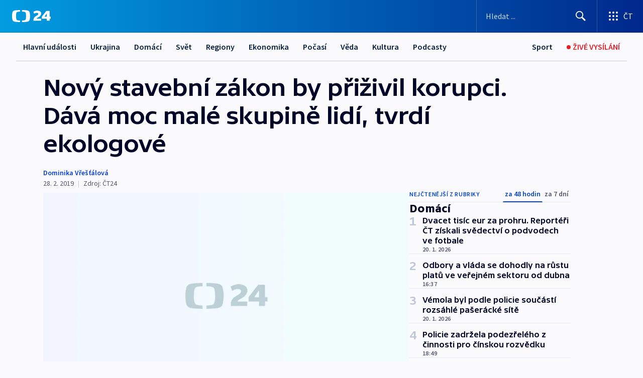

--- FILE ---
content_type: text/html; charset=utf-8
request_url: https://ct24.ceskatelevize.cz/clanek/domaci/novy-stavebni-zakon-by-prizivil-korupci-dava-moc-male-skupine-lidi-tvrdi-ekologove-66879
body_size: 64216
content:
<!DOCTYPE html><html lang="cs" data-sentry-element="Html" data-sentry-component="MyDocument" data-sentry-source-file="_document.tsx"><head data-sentry-element="Head" data-sentry-source-file="_document.tsx"><meta charSet="utf-8"/><meta content="initial-scale=1.0, width=device-width" name="viewport" data-sentry-element="meta" data-sentry-source-file="_app.tsx"/><meta name="publisher" content="ČT24, Česká televize" data-sentry-element="meta" data-sentry-source-file="_app.tsx"/><meta name="language" content="cs" data-sentry-element="meta" data-sentry-source-file="_app.tsx"/><meta name="theme-color" content="#ffffff" data-sentry-element="meta" data-sentry-source-file="_app.tsx"/><link rel="icon" href="/static/favicon.ico" sizes="any"/><link rel="icon" type="image/svg+xml" href="/static/favicon.svg"/><link rel="icon" type="image/png" href="/static/favicon.png"/><link rel="apple-touch-icon" href="/static/apple-touch-icon.png"/><link rel="manifest" href="/static/manifest.json"/><link rel="canonical" href="https://ct24.ceskatelevize.cz/clanek/domaci/novy-stavebni-zakon-by-prizivil-korupci-dava-moc-male-skupine-lidi-tvrdi-ekologove-66879"/><link rel="stylesheet" href="https://ctfs.ceskatelevize.cz/static/scripts/cmp/v2.1/orestbida/brands/ct24-light.css"/><title>Nový stavební zákon by přiživil korupci. Dává moc malé skupině lidí, tvrdí ekologové — ČT24 — Česká televize</title><meta name="description" content="Největší ekologické organizace v Česku podaly připomínky k záměru stavebního zákona. Vadí jim, že by povolování staveb nově záviselo jen na jednom řídícím úřadu. Ten by se nemusel ohlížet na rady ochránců životního prostředí, obcí nebo krajů. Ministerstvo pro místní rozvoj však nové stavební úřady hájí. Podle něj dokážou posoudit i odborná rizika včetně ekologických škod."/><meta name="robots" content="index, follow"/><meta name="author" content="Dominika Vřešťálová"/><meta property="og:title" content="Nový stavební zákon by přiživil korupci. Dává moc malé skupině lidí, tvrdí ekologové"/><meta property="og:description" content="Největší ekologické organizace v Česku podaly připomínky k záměru stavebního zákona. Vadí jim, že by povolování staveb nově záviselo jen na jednom řídícím úřadu. Ten by se nemusel ohlížet na rady ochránců životního prostředí, obcí nebo krajů. Ministerstvo pro místní rozvoj však nové stavební úřady hájí. Podle něj dokážou posoudit i odborná rizika včetně ekologických škod."/><meta property="og:image" content="https://fs2-ct24.ceskatelevize.cz/image/OGIxZTk1YjIwN2QxNTIzMnZC035Kczk06KI5jB8S9gOIREMlVlxkapTXb1m1DoHA-K1uoKZ4Zg6vrZM0LGTQKh16R2DpdM1m8jpNRjl5U5-kzitXmN4vBGThJcJap3dd7xfhu67_1k4QBvAVnD1i9-dft1Onu453ZdRB7QoLEG4XyACuwUp4GLDLFsNMZHz_.jpg?width=1280"/><meta property="og:type" content="article"/><script type="application/ld+json">{"@context":"https://schema.org","@type":"Article","headline":"Nový stavební zákon by přiživil korupci. Dává moc malé skupině lidí, tvrdí ekologové","description":"Největší ekologické organizace v Česku podaly připomínky k záměru stavebního zákona. Vadí jim, že by povolování staveb nově záviselo jen na jednom řídícím úřadu. Ten by se nemusel ohlížet na rady ochránců životního prostředí, obcí nebo krajů. Ministerstvo pro místní rozvoj však nové stavební úřady hájí. Podle něj dokážou posoudit i odborná rizika včetně ekologických škod.","datePublished":"2019-02-28T06:00:00+01:00","dateModified":"2019-02-28T06:00:00+01:00","author":[{"@type":"Person","name":"Dominika Vřešťálová"}],"publisher":{"@type":"Organization","name":"ČT24 - Česká televize","logo":{"@type":"ImageObject","url":"https://ctfs.ceskatelevize.cz/static/channels/ct24.svg"}},"image":["https://fs2-ct24.ceskatelevize.cz/image/OGIxZTk1YjIwN2QxNTIzMnZC035Kczk06KI5jB8S9gOIREMlVlxkapTXb1m1DoHA-K1uoKZ4Zg6vrZM0LGTQKh16R2DpdM1m8jpNRjl5U5-kzitXmN4vBGThJcJap3dd7xfhu67_1k4QBvAVnD1i9-dft1Onu453ZdRB7QoLEG4XyACuwUp4GLDLFsNMZHz_.jpg?width=1024",{"@type":"ImageObject","url":"https://fs2-ct24.ceskatelevize.cz/image/OGIxZTk1YjIwN2QxNTIzMnZC035Kczk06KI5jB8S9gOIREMlVlxkapTXb1m1DoHA-K1uoKZ4Zg6vrZM0LGTQKh16R2DpdM1m8jpNRjl5U5-kzitXmN4vBGThJcJap3dd7xfhu67_1k4QBvAVnD1i9-dft1Onu453ZdRB7QoLEG4XyACuwUp4GLDLFsNMZHz_.jpg?width=1024","caption":"obrázek","creditText":"Zdroj: ČT24"}],"mainEntityOfPage":{"@type":"WebPage","@id":"https://ct24.ceskatelevize.cz/clanek/domaci/novy-stavebni-zakon-by-prizivil-korupci-dava-moc-male-skupine-lidi-tvrdi-ekologove-66879"},"keywords":"Domácí, Stavební úřad, Životní prostředí, Ministerstvo pro místní rozvoj, Ministerstvo životního prostředí"}</script><meta name="next-head-count" content="21"/><script id="google-tag-manager" nonce="YzNiNzg3MDUtOGM4My00OTFiLTg1YTItYTliYjg1YzAxODVj" data-sentry-element="Script" data-sentry-source-file="_document.tsx" data-nscript="beforeInteractive">
                        var dataLayer = dataLayer || [];dataLayer.push({
                            "page": { "section": "24" },
                            "app": {"version": "1.74.4", "platform": "Web"}
                        });

                        (function(w,d,s,l,i){w[l]=w[l]||[];w[l].push({'gtm.start':
                        new Date().getTime(),event:'gtm.js'});var f=d.getElementsByTagName(s)[0],
                        j=d.createElement(s),dl=l!='dataLayer'?'&l='+l:'';j.async=true;j.src=
                        'https://www.googletagmanager.com/gtm.js?id='+i+dl;var n=d.querySelector('[nonce]');
                        n&&j.setAttribute('nonce',n.nonce||n.getAttribute('nonce'));f.parentNode.insertBefore(j,f);
                        })(window,document,'script','dataLayer','GTM-WR543Z2');
                  </script><link nonce="YzNiNzg3MDUtOGM4My00OTFiLTg1YTItYTliYjg1YzAxODVj" rel="preload" href="/_next/static/css/ff84497c6c67c161.css" as="style"/><link nonce="YzNiNzg3MDUtOGM4My00OTFiLTg1YTItYTliYjg1YzAxODVj" rel="stylesheet" href="/_next/static/css/ff84497c6c67c161.css" data-n-g=""/><link nonce="YzNiNzg3MDUtOGM4My00OTFiLTg1YTItYTliYjg1YzAxODVj" rel="preload" href="/_next/static/css/cf23267297961e52.css" as="style"/><link nonce="YzNiNzg3MDUtOGM4My00OTFiLTg1YTItYTliYjg1YzAxODVj" rel="stylesheet" href="/_next/static/css/cf23267297961e52.css" data-n-p=""/><link nonce="YzNiNzg3MDUtOGM4My00OTFiLTg1YTItYTliYjg1YzAxODVj" rel="preload" href="/_next/static/css/5563bf4ae16bff67.css" as="style"/><link nonce="YzNiNzg3MDUtOGM4My00OTFiLTg1YTItYTliYjg1YzAxODVj" rel="stylesheet" href="/_next/static/css/5563bf4ae16bff67.css" data-n-p=""/><noscript data-n-css="YzNiNzg3MDUtOGM4My00OTFiLTg1YTItYTliYjg1YzAxODVj"></noscript><script defer="" nonce="YzNiNzg3MDUtOGM4My00OTFiLTg1YTItYTliYjg1YzAxODVj" nomodule="" src="/_next/static/chunks/polyfills-42372ed130431b0a.js"></script><script src="/_next/static/chunks/webpack-499fab30b8e9b614.js" nonce="YzNiNzg3MDUtOGM4My00OTFiLTg1YTItYTliYjg1YzAxODVj" defer=""></script><script src="/_next/static/chunks/framework-df2fc3d29a08040c.js" nonce="YzNiNzg3MDUtOGM4My00OTFiLTg1YTItYTliYjg1YzAxODVj" defer=""></script><script src="/_next/static/chunks/main-a923b3509ccdae0b.js" nonce="YzNiNzg3MDUtOGM4My00OTFiLTg1YTItYTliYjg1YzAxODVj" defer=""></script><script src="/_next/static/chunks/pages/_app-c2a4bd723eaa6e88.js" nonce="YzNiNzg3MDUtOGM4My00OTFiLTg1YTItYTliYjg1YzAxODVj" defer=""></script><script src="/_next/static/chunks/2852872c-095e82de10fae69e.js" nonce="YzNiNzg3MDUtOGM4My00OTFiLTg1YTItYTliYjg1YzAxODVj" defer=""></script><script src="/_next/static/chunks/75fc9c18-c433d48982ca9a30.js" nonce="YzNiNzg3MDUtOGM4My00OTFiLTg1YTItYTliYjg1YzAxODVj" defer=""></script><script src="/_next/static/chunks/86-353db38eb9faeaaf.js" nonce="YzNiNzg3MDUtOGM4My00OTFiLTg1YTItYTliYjg1YzAxODVj" defer=""></script><script src="/_next/static/chunks/7402-4bd48e3805c30e21.js" nonce="YzNiNzg3MDUtOGM4My00OTFiLTg1YTItYTliYjg1YzAxODVj" defer=""></script><script src="/_next/static/chunks/5282-75d042eb512bfebd.js" nonce="YzNiNzg3MDUtOGM4My00OTFiLTg1YTItYTliYjg1YzAxODVj" defer=""></script><script src="/_next/static/chunks/1717-e987c59798af39f8.js" nonce="YzNiNzg3MDUtOGM4My00OTFiLTg1YTItYTliYjg1YzAxODVj" defer=""></script><script src="/_next/static/chunks/3362-6562fde6b73869c6.js" nonce="YzNiNzg3MDUtOGM4My00OTFiLTg1YTItYTliYjg1YzAxODVj" defer=""></script><script src="/_next/static/chunks/7444-e60ad12959b52b0e.js" nonce="YzNiNzg3MDUtOGM4My00OTFiLTg1YTItYTliYjg1YzAxODVj" defer=""></script><script src="/_next/static/chunks/3028-230b156353cc7673.js" nonce="YzNiNzg3MDUtOGM4My00OTFiLTg1YTItYTliYjg1YzAxODVj" defer=""></script><script src="/_next/static/chunks/4035-8e9f8e7f61c25e84.js" nonce="YzNiNzg3MDUtOGM4My00OTFiLTg1YTItYTliYjg1YzAxODVj" defer=""></script><script src="/_next/static/chunks/2990-c4a5924cbbc9537c.js" nonce="YzNiNzg3MDUtOGM4My00OTFiLTg1YTItYTliYjg1YzAxODVj" defer=""></script><script src="/_next/static/chunks/pages/article/%5B...slug%5D-afd7053a204357b7.js" nonce="YzNiNzg3MDUtOGM4My00OTFiLTg1YTItYTliYjg1YzAxODVj" defer=""></script><script src="/_next/static/OpyWYP0HGrmu6p2c-_9AV/_buildManifest.js" nonce="YzNiNzg3MDUtOGM4My00OTFiLTg1YTItYTliYjg1YzAxODVj" defer=""></script><script src="/_next/static/OpyWYP0HGrmu6p2c-_9AV/_ssgManifest.js" nonce="YzNiNzg3MDUtOGM4My00OTFiLTg1YTItYTliYjg1YzAxODVj" defer=""></script><style nonce="YzNiNzg3MDUtOGM4My00OTFiLTg1YTItYTliYjg1YzAxODVj">.ctg-header__wrapper {
  width: 100%;
  content: a;
  box-sizing: border-box;
  background-color: #fff;
}
.ctg-header__document-disable-scroll-local {}
@media screen and (max-width: 767px) {
  .ctg-header__document-disable-scroll-local {
    overflow: hidden !important;
    touch-action: none;
    overscroll-behavior: none;
    -webkit-overflow-scrolling: none;
  }
}
  .ctg-header__body-disable-scroll-local {  }
@media screen and (max-width: 767px) {
  .ctg-header__body-disable-scroll-local {
    overflow: hidden !important;
    touch-action: none;
    overscroll-behavior: none;
    -webkit-overflow-scrolling: none;
  }
}
  .ctg-header__document-disable-scroll-global {  }
@media screen and (max-width: 427px) {
  .ctg-header__document-disable-scroll-global {
    overflow: hidden !important;
    touch-action: none;
    overscroll-behavior: none;
    -webkit-overflow-scrolling: none;
  }
}
  .ctg-header__body-disable-scroll-global {  }
@media screen and (max-width: 427px) {
  .ctg-header__body-disable-scroll-global {
    overflow: hidden !important;
    touch-action: none;
    overscroll-behavior: none;
    -webkit-overflow-scrolling: none;
  }
}
  .ctg-header__document-disable-scroll-local-d2 {  }
@media screen and (max-width: 767px) {
  .ctg-header__document-disable-scroll-local-d2 {
    padding-right: 0px !important;
  }
}
  .ctg-header__document-disable-scroll-global-d4 {  }
@media screen and (max-width: 427px) {
  .ctg-header__document-disable-scroll-global-d4 {
    padding-right: 0px !important;
  }
}
  .ctg-header__inset-focus-visible {  }
  .ctg-header__context-menu-item-disabled {  }
  .ctg-header__context-menu-item.ctg-header__context-menu-item-disabled .ctg-header__context-menu-item-link, .ctg-header__context-menu-item.ctg-header__context-menu-item-disabled .ctg-header__context-menu-item-link:hover {
    cursor: auto;
  }
  .ctg-header__context-menu-item-active {  }
  .ctg-header__context-menu-item.ctg-header__context-menu-item-active .ctg-header__context-menu-item-link {
    cursor: default;
    font-family: SourceSansPro, sans-serif;
    font-weight: 600;
  }
  .ctg-header__context-menu-item-link {
    display: flex;
    padding: 9px 26px 9px;
    font-size: 1rem;
    align-items: center;
    font-family: SourceSansPro, sans-serif;
    line-height: 1.375rem;
    letter-spacing: 0;
    vertical-align: sub;
  }
  .ctg-header__context-menu-item:not(.ctg-header__context-menu-item-disabled) .ctg-header__context-menu-item-link:hover {  }
  .ctg-header__context-menu-item-link:hover {
    text-decoration: none;
  }
  .ctg-header__profile-name {  }
  .ctg-header__profile-name + ul li:first-child .ctg-header__context-menu-item-link {
    padding: 0 24px 9px;
  }
  .ctg-header__profile-name + ul li:first-child .ctg-header__context-menu-item-link:hover {
    text-decoration: underline;
    background-color: #fff;
  }
  .ctg-header__context-menu-item-link-is-not {  }
  .ctg-header__context-menu-item-link.ctg-header__context-menu-item-link-is-not {
    outline: none;
  }
  .ctg-header__context-menu-item-link.ctg-header__context-menu-item-link-is-not.focus-visible {
    box-shadow: 0px 0px 0px 2px #60a0ff;
  }
  .ctg-header__context-menu-item {
    color: #393939;
    width: 100%;
    padding: 0;
    max-width: 100%;
    list-style: none;
  }
  .ctg-header__context-menu-item > span {
    display: flex;
    align-items: center;
  }
  .ctg-header__context-menu-item > span > svg {
    fill: currentColor;
    flex: 0 0 auto;
    width: 20px;
    height: 20px;
    margin: 0 8px 0 -28px;
  }
  .ctg-header__context-menu-icon {
    width: 20px;
    display: flex;
    align-items: center;
    margin-right: 18px;
  }
  .ctg-header__context-menu-item-disabled-d0 {  }
  .ctg-header__context-menu-item.ctg-header__context-menu-item-disabled-d0 .ctg-header__context-menu-item-link, .ctg-header__context-menu-item.ctg-header__context-menu-item-disabled-d0 .ctg-header__context-menu-item-link:hover {
    background-color: transparent;
    color: #8d8d8d;
  }
  .ctg-header__context-menu-item-active-d1 {  }
  .ctg-header__context-menu-item.ctg-header__context-menu-item-active-d1 .ctg-header__context-menu-item-link {
    color: #000000;
  }
  .ctg-header__context-menu-item-link-d2 {
    color: #041e42;
  }
  .ctg-header__context-menu-item:not(.ctg-header__context-menu-item-disabled) .ctg-header__context-menu-item-link-d2:hover {
    color: #000000;
    background-color: #f4f4f4;
  }
  .ctg-header__context-menu-item-disabled-d3 {  }
  .ctg-header__context-menu-item.ctg-header__context-menu-item-disabled-d3 .ctg-header__context-menu-item-link, .ctg-header__context-menu-item.ctg-header__context-menu-item-disabled-d3 .ctg-header__context-menu-item-link:hover {
    background-color: transparent;
    color: #8d8d8d;
  }
  .ctg-header__context-menu-item-active-d4 {  }
  .ctg-header__context-menu-item.ctg-header__context-menu-item-active-d4 .ctg-header__context-menu-item-link {
    color: #000000;
  }
  .ctg-header__context-menu-item-link-d5 {
    color: #041e42;
  }
  .ctg-header__context-menu-item:not(.ctg-header__context-menu-item-disabled) .ctg-header__context-menu-item-link-d5:hover {
    color: #000000;
    background-color: #f4f4f4;
  }
  .ctg-header__context-menu-item-disabled-d6 {  }
  .ctg-header__context-menu-item.ctg-header__context-menu-item-disabled-d6 .ctg-header__context-menu-item-link, .ctg-header__context-menu-item.ctg-header__context-menu-item-disabled-d6 .ctg-header__context-menu-item-link:hover {
    background-color: transparent;
    color: #8d8d8d;
  }
  .ctg-header__context-menu-item-active-d7 {  }
  .ctg-header__context-menu-item.ctg-header__context-menu-item-active-d7 .ctg-header__context-menu-item-link {
    color: #000000;
  }
  .ctg-header__context-menu-item-link-d8 {
    color: #041e42;
  }
  .ctg-header__context-menu-item:not(.ctg-header__context-menu-item-disabled) .ctg-header__context-menu-item-link-d8:hover {
    color: #000000;
    background-color: #f4f4f4;
  }
  .ctg-header__context-menu-item-disabled-d9 {  }
  .ctg-header__context-menu-item.ctg-header__context-menu-item-disabled-d9 .ctg-header__context-menu-item-link, .ctg-header__context-menu-item.ctg-header__context-menu-item-disabled-d9 .ctg-header__context-menu-item-link:hover {
    background-color: transparent;
    color: #8d8d8d;
  }
  .ctg-header__context-menu-item-active-d10 {  }
  .ctg-header__context-menu-item.ctg-header__context-menu-item-active-d10 .ctg-header__context-menu-item-link {
    color: #000000;
  }
  .ctg-header__context-menu-item-link-d11 {
    color: #041e42;
  }
  .ctg-header__context-menu-item:not(.ctg-header__context-menu-item-disabled) .ctg-header__context-menu-item-link-d11:hover {
    color: #000000;
    background-color: #f4f4f4;
  }
  .ctg-header__context-menu-item-disabled-d12 {  }
  .ctg-header__context-menu-item.ctg-header__context-menu-item-disabled-d12 .ctg-header__context-menu-item-link, .ctg-header__context-menu-item.ctg-header__context-menu-item-disabled-d12 .ctg-header__context-menu-item-link:hover {
    background-color: transparent;
    color: #8d8d8d;
  }
  .ctg-header__context-menu-item-active-d13 {  }
  .ctg-header__context-menu-item.ctg-header__context-menu-item-active-d13 .ctg-header__context-menu-item-link {
    color: #000000;
  }
  .ctg-header__context-menu-item-link-d14 {
    color: #041e42;
  }
  .ctg-header__context-menu-item:not(.ctg-header__context-menu-item-disabled) .ctg-header__context-menu-item-link-d14:hover {
    color: #000000;
    background-color: #f4f4f4;
  }
  .ctg-header__context-menu-item-disabled-d15 {  }
  .ctg-header__context-menu-item.ctg-header__context-menu-item-disabled-d15 .ctg-header__context-menu-item-link, .ctg-header__context-menu-item.ctg-header__context-menu-item-disabled-d15 .ctg-header__context-menu-item-link:hover {
    background-color: transparent;
    color: #8d8d8d;
  }
  .ctg-header__context-menu-item-active-d16 {  }
  .ctg-header__context-menu-item.ctg-header__context-menu-item-active-d16 .ctg-header__context-menu-item-link {
    color: #000000;
  }
  .ctg-header__context-menu-item-link-d17 {
    color: #041e42;
  }
  .ctg-header__context-menu-item:not(.ctg-header__context-menu-item-disabled) .ctg-header__context-menu-item-link-d17:hover {
    color: #000000;
    background-color: #f4f4f4;
  }
  .ctg-header__context-menu-item-disabled-d18 {  }
  .ctg-header__context-menu-item.ctg-header__context-menu-item-disabled-d18 .ctg-header__context-menu-item-link, .ctg-header__context-menu-item.ctg-header__context-menu-item-disabled-d18 .ctg-header__context-menu-item-link:hover {
    background-color: transparent;
    color: #8d8d8d;
  }
  .ctg-header__context-menu-item-active-d19 {  }
  .ctg-header__context-menu-item.ctg-header__context-menu-item-active-d19 .ctg-header__context-menu-item-link {
    color: #000000;
  }
  .ctg-header__context-menu-item-link-d20 {
    color: #041e42;
  }
  .ctg-header__context-menu-item:not(.ctg-header__context-menu-item-disabled) .ctg-header__context-menu-item-link-d20:hover {
    color: #000000;
    background-color: #f4f4f4;
  }
  .ctg-header__context-menu-item-disabled-d21 {  }
  .ctg-header__context-menu-item.ctg-header__context-menu-item-disabled-d21 .ctg-header__context-menu-item-link, .ctg-header__context-menu-item.ctg-header__context-menu-item-disabled-d21 .ctg-header__context-menu-item-link:hover {
    background-color: transparent;
    color: #8d8d8d;
  }
  .ctg-header__context-menu-item-active-d22 {  }
  .ctg-header__context-menu-item.ctg-header__context-menu-item-active-d22 .ctg-header__context-menu-item-link {
    color: #000000;
  }
  .ctg-header__context-menu-item-link-d23 {
    color: #041e42;
  }
  .ctg-header__context-menu-item:not(.ctg-header__context-menu-item-disabled) .ctg-header__context-menu-item-link-d23:hover {
    color: #000000;
    background-color: #f4f4f4;
  }
  .ctg-header__context-menu-item-disabled-d24 {  }
  .ctg-header__context-menu-item.ctg-header__context-menu-item-disabled-d24 .ctg-header__context-menu-item-link, .ctg-header__context-menu-item.ctg-header__context-menu-item-disabled-d24 .ctg-header__context-menu-item-link:hover {
    background-color: transparent;
    color: #8d8d8d;
  }
  .ctg-header__context-menu-item-active-d25 {  }
  .ctg-header__context-menu-item.ctg-header__context-menu-item-active-d25 .ctg-header__context-menu-item-link {
    color: #000000;
  }
  .ctg-header__context-menu-item-link-d26 {
    color: #041e42;
  }
  .ctg-header__context-menu-item:not(.ctg-header__context-menu-item-disabled) .ctg-header__context-menu-item-link-d26:hover {
    color: #000000;
    background-color: #f4f4f4;
  }
  .ctg-header__context-menu-item-disabled-d27 {  }
  .ctg-header__context-menu-item.ctg-header__context-menu-item-disabled-d27 .ctg-header__context-menu-item-link, .ctg-header__context-menu-item.ctg-header__context-menu-item-disabled-d27 .ctg-header__context-menu-item-link:hover {
    background-color: transparent;
    color: #8d8d8d;
  }
  .ctg-header__context-menu-item-active-d28 {  }
  .ctg-header__context-menu-item.ctg-header__context-menu-item-active-d28 .ctg-header__context-menu-item-link {
    color: #000000;
  }
  .ctg-header__context-menu-item-link-d29 {
    color: #041e42;
  }
  .ctg-header__context-menu-item:not(.ctg-header__context-menu-item-disabled) .ctg-header__context-menu-item-link-d29:hover {
    color: #000000;
    background-color: #f4f4f4;
  }
  .ctg-header__context-menu-item-disabled-d30 {  }
  .ctg-header__context-menu-item.ctg-header__context-menu-item-disabled-d30 .ctg-header__context-menu-item-link, .ctg-header__context-menu-item.ctg-header__context-menu-item-disabled-d30 .ctg-header__context-menu-item-link:hover {
    background-color: transparent;
    color: #8d8d8d;
  }
  .ctg-header__context-menu-item-active-d31 {  }
  .ctg-header__context-menu-item.ctg-header__context-menu-item-active-d31 .ctg-header__context-menu-item-link {
    color: #000000;
  }
  .ctg-header__context-menu-item-link-d32 {
    color: #041e42;
  }
  .ctg-header__context-menu-item:not(.ctg-header__context-menu-item-disabled) .ctg-header__context-menu-item-link-d32:hover {
    color: #000000;
    background-color: #f4f4f4;
  }
  .ctg-header__context-menu-item-disabled-d33 {  }
  .ctg-header__context-menu-item.ctg-header__context-menu-item-disabled-d33 .ctg-header__context-menu-item-link, .ctg-header__context-menu-item.ctg-header__context-menu-item-disabled-d33 .ctg-header__context-menu-item-link:hover {
    background-color: transparent;
    color: #8d8d8d;
  }
  .ctg-header__context-menu-item-active-d34 {  }
  .ctg-header__context-menu-item.ctg-header__context-menu-item-active-d34 .ctg-header__context-menu-item-link {
    color: #000000;
  }
  .ctg-header__context-menu-item-link-d35 {
    color: #041e42;
  }
  .ctg-header__context-menu-item:not(.ctg-header__context-menu-item-disabled) .ctg-header__context-menu-item-link-d35:hover {
    color: #000000;
    background-color: #f4f4f4;
  }
  .ctg-header__context-menu-item-disabled-d36 {  }
  .ctg-header__context-menu-item.ctg-header__context-menu-item-disabled-d36 .ctg-header__context-menu-item-link, .ctg-header__context-menu-item.ctg-header__context-menu-item-disabled-d36 .ctg-header__context-menu-item-link:hover {
    background-color: transparent;
    color: #8d8d8d;
  }
  .ctg-header__context-menu-item-active-d37 {  }
  .ctg-header__context-menu-item.ctg-header__context-menu-item-active-d37 .ctg-header__context-menu-item-link {
    color: #000000;
  }
  .ctg-header__context-menu-item-link-d38 {
    color: #041e42;
  }
  .ctg-header__context-menu-item:not(.ctg-header__context-menu-item-disabled) .ctg-header__context-menu-item-link-d38:hover {
    color: #000000;
    background-color: #f4f4f4;
  }
  .ctg-header__local-menu-mobile-nav {
    width: 100%;
    display: none;
    position: relative;
    box-shadow: 0px 1px 3px rgba(0, 0, 0, 0.2), 0px 12px 24px -8px rgba(0, 0, 0, 0.15);
    margin-left: auto;
    background-color: #fff;
  }
  .ctg-header__local-menu-mobile-nav .ctg-header__context-menu {
    width: 100%;
    padding: 16px 0;
    box-shadow: none;
    background-color: transparent;
  }
  .ctg-header__local-menu-mobile-nav .ctg-header__context-menu li.ctg-header__context-menu-item-active > a, .ctg-header__local-menu-mobile-nav .ctg-header__context-menu li.ctg-header__context-menu-item-active > span, .ctg-header__local-menu-mobile-nav .ctg-header__context-menu li > a:hover {
    color: #041e42;
  }
  .ctg-header__local-menu-mobile-nav .ctg-header__context-menu li:not(.ctg-header__context-menu-item-disabled) > a:hover, .ctg-header__local-menu-mobile-nav .ctg-header__context-menu li:not(.ctg-header__context-menu-item-disabled) > span.ctg-header__local-menu-mobile-nav .ctg-header__context-menu li:not(.ctg-header__context-menu-item-disabled):hover {
    background-color: #f4f4f4;
  }
  .ctg-header__local-menu-mobile-nav-visible {
    display: block;
  }
  .ctg-header__local-menu-mobile-nav-wrapper {
    top: 105px;
    left: 0;
    width: 100%;
    height: calc(100% - 105px);
    padding: 0;
    z-index: 101;
    overflow: auto;
    position: fixed;
    visibility: hidden;
    background-color: rgba(0, 0, 0, .3);
  }
  .ctg-header__local-menu-mobile-nav-wrapper-visible {
    visibility: visible;
  }
  .ctg-header__local-menu-mobile-button-wrapper {
    color: inherit;
    display: flex;
    align-items: center;
  }
  .ctg-header__local-menu-mobile-button-wrapper > button {
    color: inherit;
    display: flex;
    padding: 10px 16px;
    align-items: center;
  }
  .ctg-header__local-menu-mobile-button > svg {
    color: inherit;
    width: 24px;
    height: 24px;
    margin-right: 4px;
  }
  .ctg-header__local-menu-mobile-button > span {
    color: inherit;
    font-size: 1rem;
    font-family: SourceSansPro, sans-serif;
    line-height: 1;
  }
  .ctg-header__inset-focus-visible {  }
  .ctg-header__hotlink-nav-list-item {
    position: relative;
  }
@media (max-width: 767px) {
  .ctg-header__hotlink-nav-list-item {
    border-left: 1px solid rgba(0, 0, 0, 0.2);
  }
}
  .ctg-header__hotlink-nav-list-item > a, .ctg-header__hotlink-nav-list-item > button, .ctg-header__hotlink-nav-list-item > span {
    height: 100%;
    margin: 0;
    display: flex;
    position: relative;
    font-size: 16px;
    box-sizing: border-box;
    transition: backgroundColor 150ms, borderColor 150ms,color 150ms;
    align-items: center;
    font-family: SourceSansPro, sans-serif;
    font-weight: 600;
    line-height: 1.314rem;
    padding-top: 5px;
    white-space: nowrap;
    padding-left: 14px;
    padding-right: 14px;
    letter-spacing: normal;
    padding-bottom: 5px;
    justify-content: center;
    text-decoration: none;
  }
  .ctg-header__hotlink-nav-list-item > span {
    cursor: default;
  }
  .ctg-header__hotlink-nav-list-item > a svg, .ctg-header__hotlink-nav-list-item > button svg, .ctg-header__hotlink-nav-list-item > span svg {
    margin-right: 4px;
  }
  .ctg-header__hotlink-nav-list-item-active.ctg-header__hotlink-nav-list-item > a svg, .ctg-header__hotlink-nav-list-item-active.ctg-header__hotlink-nav-list-item > button svg, .ctg-header__hotlink-nav-list-item-active.ctg-header__hotlink-nav-list-item > span svg {  }
  .ctg-header__hotlink-nav-list-item-active.ctg-header__hotlink-nav-list-item > a, .ctg-header__hotlink-nav-list-item-active.ctg-header__hotlink-nav-list-item > button, .ctg-header__hotlink-nav-list-item-active.ctg-header__hotlink-nav-list-item > span {  }
@media (hover: hover) {
  .ctg-header__hotlink-nav-list-item > a, .ctg-header__hotlink-nav-list-item > button, .ctg-header__hotlink-nav-list-item > span {  }
  .ctg-header__hotlink-nav-list-item > a:hover svg, .ctg-header__hotlink-nav-list-item > button:hover svg, .ctg-header__hotlink-nav-list-item > span:hover svg {  }
  .ctg-header__hotlink-nav-list-item > a:hover, .ctg-header__hotlink-nav-list-item > button:hover, .ctg-header__hotlink-nav-list-item > span:hover {
    text-decoration: none;
  }
}
  .ctg-header__hotlink-nav-list-item-active {  }
  .ctg-header__hotlink-nav-list-item-active:before {
    left: 50%;
    width: 0;
    bottom: -6px;
    height: 0;
    content: "";
    position: absolute;
    border-left: 6px solid transparent;
    margin-left: -6px;
    border-right: 6px solid transparent;
  }
  .ctg-header__hotlink-nav-list-item-d0 {  }
  .ctg-header__hotlink-nav-list-item-d0 > a, .ctg-header__hotlink-nav-list-item-d0 > button, .ctg-header__hotlink-nav-list-item-d0 > span {
    background-color: transparent;
    color: #041e42;
  }
  .ctg-header__hotlink-nav-list-item-d0 > a svg, .ctg-header__hotlink-nav-list-item-d0 > button svg, .ctg-header__hotlink-nav-list-item-d0 > span svg {
    color: inherit;
  }
  .ctg-header__hotlink-nav-list-item-active.ctg-header__hotlink-nav-list-item-d0 > a svg, .ctg-header__hotlink-nav-list-item-active.ctg-header__hotlink-nav-list-item-d0 > button svg, .ctg-header__hotlink-nav-list-item-active.ctg-header__hotlink-nav-list-item-d0 > span svg {
    color: inherit;
  }
  .ctg-header__hotlink-nav-list-item-active.ctg-header__hotlink-nav-list-item-d0 > a, .ctg-header__hotlink-nav-list-item-active.ctg-header__hotlink-nav-list-item-d0 > button, .ctg-header__hotlink-nav-list-item-active.ctg-header__hotlink-nav-list-item-d0 > span {
    background-color: #041e42;
    color: #fff;
    border-color: #041e42;
  }
@media (hover: hover) {
  .ctg-header__hotlink-nav-list-item-d0 > a, .ctg-header__hotlink-nav-list-item-d0 > button, .ctg-header__hotlink-nav-list-item-d0 > span {  }
  .ctg-header__hotlink-nav-list-item-d0 > a:hover svg, .ctg-header__hotlink-nav-list-item-d0 > button:hover svg, .ctg-header__hotlink-nav-list-item-d0 > span:hover svg {
    color: inherit;
  }
  .ctg-header__hotlink-nav-list-item-d0 > a:hover, .ctg-header__hotlink-nav-list-item-d0 > button:hover, .ctg-header__hotlink-nav-list-item-d0 > span:hover {
    background-color: #041e42;
    color: #fff;
    border-color: #041e42;
  }
}
  .ctg-header__hotlink-nav-list-item-active-d2 {  }
  .ctg-header__hotlink-nav-list-item-active-d2:before {
    border-top: 6px solid #041e42;
  }
  .ctg-header__hotlink-nav-list-item-d3 {  }
  .ctg-header__hotlink-nav-list-item-d3 > a, .ctg-header__hotlink-nav-list-item-d3 > button, .ctg-header__hotlink-nav-list-item-d3 > span {
    background-color: transparent;
    color: #041e42;
  }
  .ctg-header__hotlink-nav-list-item-d3 > a svg, .ctg-header__hotlink-nav-list-item-d3 > button svg, .ctg-header__hotlink-nav-list-item-d3 > span svg {
    color: inherit;
  }
  .ctg-header__hotlink-nav-list-item-active.ctg-header__hotlink-nav-list-item-d3 > a svg, .ctg-header__hotlink-nav-list-item-active.ctg-header__hotlink-nav-list-item-d3 > button svg, .ctg-header__hotlink-nav-list-item-active.ctg-header__hotlink-nav-list-item-d3 > span svg {
    color: inherit;
  }
  .ctg-header__hotlink-nav-list-item-active.ctg-header__hotlink-nav-list-item-d3 > a, .ctg-header__hotlink-nav-list-item-active.ctg-header__hotlink-nav-list-item-d3 > button, .ctg-header__hotlink-nav-list-item-active.ctg-header__hotlink-nav-list-item-d3 > span {
    background-color: #041e42;
    color: #fff;
    border-color: #041e42;
  }
@media (hover: hover) {
  .ctg-header__hotlink-nav-list-item-d3 > a, .ctg-header__hotlink-nav-list-item-d3 > button, .ctg-header__hotlink-nav-list-item-d3 > span {  }
  .ctg-header__hotlink-nav-list-item-d3 > a:hover svg, .ctg-header__hotlink-nav-list-item-d3 > button:hover svg, .ctg-header__hotlink-nav-list-item-d3 > span:hover svg {
    color: inherit;
  }
  .ctg-header__hotlink-nav-list-item-d3 > a:hover, .ctg-header__hotlink-nav-list-item-d3 > button:hover, .ctg-header__hotlink-nav-list-item-d3 > span:hover {
    background-color: #041e42;
    color: #fff;
    border-color: #041e42;
  }
}
  .ctg-header__hotlink-nav-list-item-active-d5 {  }
  .ctg-header__hotlink-nav-list-item-active-d5:before {
    border-top: 6px solid #041e42;
  }
  .ctg-header__hotlink-nav-list {
    height: 100%;
    margin: 0;
    display: flex;
    padding: 0;
    position: relative;
    list-style-type: none;
  }
  .ctg-header__hotlink-nav-button-container {
    position: relative;
  }
  .ctg-header__local-menu-nav-list-item {
    position: relative;
    max-width: 235px;
  }
  .ctg-header__local-menu-nav-list-item > a, .ctg-header__local-menu-nav-list-item > button, .ctg-header__local-menu-nav-list-item > span {
    color: #041e42;
    height: 57px;
    margin: 0;
    display: block;
    padding: 0 14px;
    overflow: hidden;
    position: relative;
    font-size: 1rem;
    box-sizing: border-box;
    transition: background-color 150ms, border-color 150ms,color 150ms;
    font-family: SourceSansPro, sans-serif;
    font-weight: 600;
    line-height: 57px;
    white-space: nowrap;
    text-overflow: ellipsis;
    letter-spacing: normal;
    text-decoration: none;
  }
  .ctg-header__local-menu-nav-list-item > span {
    cursor: default;
  }
  .ctg-header__local-menu-nav-list-item a {
    text-decoration: none;
  }
  .ctg-header__local-menu-nav-list-item-active.ctg-header__local-menu-nav-list-item > a, .ctg-header__local-menu-nav-list-item > a:hover, .ctg-header__local-menu-nav-list-item-active.ctg-header__local-menu-nav-list-item > button, .ctg-header__local-menu-nav-list-item > button:hover, .ctg-header__local-menu-nav-list-item-active.ctg-header__local-menu-nav-list-item > span, .ctg-header__local-menu-nav-list-item > span:hover {
    color: #fff;
    border-color: #041e42;
    text-decoration: none;
    background-color: #041e42;
  }
  .ctg-header__local-menu-nav-list-item-active:before {
    left: 50%;
    width: 0;
    bottom: -6px;
    height: 0;
    content: "";
    position: absolute;
    border-top: 6px solid #041e42;
    border-left: 6px solid transparent;
    margin-left: -6px;
    border-right: 6px solid transparent;
  }
  .ctg-header__local-menu-nav.ctg-header__local-menu-nav-gradient {
    mask-size: auto;
    mask-image: linear-gradient( to right, black calc(100% - 150px), transparent calc(100% - 100px));
    mask-repeat: no-repeat, no-repeat;
    mask-position: 0 0, 100% 0;
    -webkit-mask-size: auto;
    -webkit-mask-image: linear-gradient( to right, black calc(100% - 150px), transparent calc(100% - 100px));
    -webkit-mask-repeat: no-repeat, no-repeat;
    -webkit-mask-position: 0 0, 100% 0;
  }
  .ctg-header__local-menu-nav-list {
    width: fit-content;
    margin: 0;
    display: flex;
    padding: 0;
    position: relative;
    list-style-type: none;
  }
  .ctg-header__local-menu-nav-button-container {
    position: relative;
  }
  .ctg-header__local-menu-nav-button-container .ctg-header__context-menu {
    left: -30px;
  }
  .ctg-header__local-menu-nav-button:before {
    left: 50%;
    bottom: -6px;
    height: 0;
    content: "";
    display: block;
    opacity: 0;
    z-index: 2;
    position: absolute;
    transform: translateX(-50%);
    border-top: 6px solid #041e42;
    transition: opacity .150ms ease;
    border-left: 6px solid transparent;
    border-right: 6px solid transparent;
    pointer-events: none;
  }
  .ctg-header__local-menu-nav-button:hover {
    cursor: pointer;
  }
  .ctg-header__local-menu-nav-button-active {
    color: #fff !important;
    background-color: #041e42;
  }
  .ctg-header__local-menu-nav-button-active:before {
    opacity: 1;
  }
  .ctg-header__local-menu-nav-button-active.dark {
    color: #041e42 !important;
    background-color: #fff !important;
  }
  .ctg-header__local-menu-nav-button-active.dark:before {
    border-top: 6px solid #fff;
  }
  .ctg-header__local-menu-wrapper {
    position: relative;
  }
@media screen and (min-width: 768px) {
  .ctg-header__local-menu-wrapper {
    margin: 0 auto;
    padding: 0 24px;
    max-width: 1168px;
  }
}
  .ctg-header__local-menu {
    height: 49px;
    display: grid;
    z-index: 1;
    position: relative;
    box-sizing: border-box;
    align-items: center;
    border-bottom: 1px solid rgba(0, 0, 0, 0.2);
    justify-content: stretch;
    grid-template-columns: 1fr min-content min-content;
  }
@media screen and (min-width: 768px) {
  .ctg-header__local-menu {
    height: 57px;
    max-width: 100%;
    grid-template-rows: 57px;
    grid-template-columns: minmax(0, 100%) min-content min-content;
  }
  .ctg-header__local-menu.secondaryMenu {
    height: auto;
  }
}
  .ctg-header__local-menu.hideBottomLine {
    height: 48px;
    border-bottom: 0;
  }
@media screen and (min-width: 768px) {
  .ctg-header__local-menu.hideBottomLine {
    height: 56px;
    grid-template-rows: 56px;
  }
}
  .ctg-header__local-menu-secondary-wrapper {
    width: 100%;
  }
  .ctg-header__local-nav-wrapper {
    display: none;
  }
@media screen and (min-width: 768px) {
  .ctg-header__local-nav-wrapper {
    display: block;
    position: relative;
  }
}
  .ctg-header__hotlink-nav-wrapper {
    height: 100%;
    position: relative;
  }
@media screen and (min-width: 768px) {
  .ctg-header__hotlink-nav-wrapper {
    display: block;
    position: relative;
  }
}
  .ctg-header__local-menu-mobile-button-wrapper {
    height: 100%;
  }
@media screen and (min-width: 768px) {
  .ctg-header__local-menu-mobile-button-wrapper {
    display: none;
  }
}
  .ctg-header__local-menu-mobile-button-wrapper .ctg-header__local-menu-mobile-button {
    width: 100%;
    height: 100%;
  }
  .ctg-header__local-menu-mobile-button-wrapper .ctg-header__local-menu-mobile-button.ctg-header__local-menu-mobile-button-active {
    background-color: rgba(0, 0, 0, 0.04);
  }
@media (hover: hover) {
  .ctg-header__local-menu-mobile-button-wrapper .ctg-header__local-menu-mobile-button:hover {
    color: #fff;
    background-color: #041e42;
  }
  .inverted .ctg-header__local-menu-mobile-button-wrapper .ctg-header__local-menu-mobile-button:hover {
    color: #fff;
    background-color: transparent;
  }
}
  .ctg-header__header-dark .ctg-header__local-menu-nav-list-item > a, .ctg-header__header-dark .ctg-header__local-menu-nav-list-item > button, .ctg-header__header-dark .ctg-header__local-menu-nav-list-item > span {
    color: #fff;
  }
  .ctg-header__header-dark .ctg-header__local-menu-nav-list-item.ctg-header__local-menu-nav-list-item-active > a, .ctg-header__header-dark .ctg-header__local-menu-nav-list-item.ctg-header__local-menu-nav-list-item-active > button, .ctg-header__header-dark .ctg-header__local-menu-nav-list-item.ctg-header__local-menu-nav-list-item-active > span {
    color: #041e42;
    border-color: #fff;
    background-color: #fff;
  }
  .ctg-header__header-dark .ctg-header__local-menu-nav-list-item.ctg-header__local-menu-nav-list-item-active:before {
    border-top-color: #fff;
  }
  .ctg-header__header-dark .ctg-header__local-menu-nav-list-item > a:hover, .ctg-header__header-dark .ctg-header__local-menu-nav-list-item > button:hover, .ctg-header__header-dark .ctg-header__local-menu-nav-list-item > span:hover {
    color: #041e42;
    border-color: #fff;
    background-color: #fff;
  }
  .ctg-header__header-dark .ctg-header__hotlink-nav-list-item > a, .ctg-header__header-dark .ctg-header__hotlink-nav-list-item > button, .ctg-header__header-dark .ctg-header__hotlink-nav-list-item > span {
    color: #fff;
  }
@media screen and (max-width: 767px) {
  .ctg-header__header-dark .ctg-header__hotlink-nav-list-item {
    border-color: rgba(255, 255, 255, 0.2);;
  }
}
  .ctg-header__header-dark .ctg-header__hotlink-nav-list-item.ctg-header__hotlink-nav-list-item-active > a, .ctg-header__header-dark .ctg-header__hotlink-nav-list-item.ctg-header__hotlink-nav-list-item-active > button, .ctg-header__header-dark .ctg-header__hotlink-nav-list-item.ctg-header__hotlink-nav-list-item-active > span {
    color: #041e42;
    border-color: #fff;
    background-color: #fff;
  }
  .ctg-header__header-dark .ctg-header__hotlink-nav-list-item.ctg-header__hotlink-nav-list-item-active > a:before, .ctg-header__header-dark .ctg-header__hotlink-nav-list-item.ctg-header__hotlink-nav-list-item-active > button:before, .ctg-header__header-dark .ctg-header__hotlink-nav-list-item.ctg-header__hotlink-nav-list-item-active > span:before {
    border-top: 6px solid white;
  }
  .ctg-header__hotlink-nav-list-item-active.ctg-header__header-dark .ctg-header__hotlink-nav-list-item > a, .ctg-header__header-dark .ctg-header__hotlink-nav-list-item > a:hover, .ctg-header__hotlink-nav-list-item-active.ctg-header__header-dark .ctg-header__hotlink-nav-list-item > button, .ctg-header__header-dark .ctg-header__hotlink-nav-list-item > button:hover, .ctg-header__hotlink-nav-list-item-active.ctg-header__header-dark .ctg-header__hotlink-nav-list-item > span, .ctg-header__header-dark .ctg-header__hotlink-nav-list-item > span:hover {
    color: #041e42;
    border-color: #fff;
    background-color: #fff;
  }
  .ctg-header__hotlink-nav-list-item-active.ctg-header__header-dark .ctg-header__hotlink-nav-list-item > a:before, .ctg-header__hotlink-nav-list-item-active.ctg-header__header-dark .ctg-header__hotlink-nav-list-item > button:before, .ctg-header__hotlink-nav-list-item-active.ctg-header__header-dark .ctg-header__hotlink-nav-list-item > span:before {
    border-top: 6px solid white;
  }
  .ctg-header__header-dark .ctg-header__local-menu {
    border-bottom: 1px solid rgba(255, 255, 255, 0.2);
  }
  .ctg-header__header-dark .ctg-header__hotlink-nav-wrapper button:hover, .ctg-header__header-dark .ctg-header__hotlink-nav-wrapper button.ctg-header__local-menu-mobile-button-active {
    color: #041e42;
    background-color: #fff;
  }
  .ctg-header__header-dark .ctg-header__local-menu-mobile-button-wrapper .ctg-header__local-menu-mobile-button.ctg-header__local-menu-mobile-button-active {
    color: #041e42;
    height: calc(100% + 1px);
    background-color: #fff;
  }
@media (hover: hover) {
  .ctg-header__header-dark .ctg-header__local-menu-mobile-button-wrapper .ctg-header__local-menu-mobile-button:hover {
    color: #041e42;
    background-color: #fff;
  }
  .inverted .ctg-header__header-dark .ctg-header__local-menu-mobile-button-wrapper .ctg-header__local-menu-mobile-button:hover {
    color: #fff;
    background-color: #041e42;
  }
}
  .ctg-header__global-menu-logo-wrapper {
    display: flex;
    align-items: center;
  }
@media (max-width: 359px) {
  .ctg-header__global-menu-logo-wrapper {
    border-left: 0;
  }
}
  .ctg-header__global-menu-logo-link {
    height: 20px;
    margin: 0 16px;
  }
@media (min-width: 360px) {
  .ctg-header__global-menu-logo-link {
    height: 24px;
  }
}
@media (min-width: 768px) {
  .ctg-header__global-menu-logo-link {
    margin-top: 0;
    margin-left: 24px;
    margin-right: 24px;
    margin-bottom: 0;
  }
}
  .ctg-header__global-menu-logo {
    height: 100%;
    display: block;
    max-height: 100%;
  }
  .ctg-header__has-shp-nav {  }
  .ctg-header__global-menu-wrapper {
    height: 56px;
    display: flex;
    position: relative;
    background: transparent;
    align-items: center;
    border-bottom: 1px solid rgba(0, 0, 0, .2);
  }
@media screen and (min-width: 768px) {
  .ctg-header__global-menu-wrapper {
    height: 65px;
  }
}
  .ctg-header__background-class {  }
  .ctg-header__global-menu-right-items {  }
  .ctg-header__global-menu-wrapper .ctg-header__global-menu-right-items {
    height: 100%;
    display: flex;
    margin-left: auto;
  }
  .ctg-header__global-menu-logo-wrapper {  }
  .ctg-header__global-menu-wrapper .ctg-header__global-menu-logo-wrapper {
    flex: 0 1 auto;
    color: inherit;
    height: 100%;
  }
  .ctg-header__background-class-d0 {
    background: linear-gradient(90deg, #019CE1 0%, #00288C 100%);
  }
  .ctg-header__global-menu-nav-button-wrapper {
    color: #041e42;
    height: 100%;
    display: flex;
    box-sizing: border-box;
    align-items: center;
    border-left: 1px solid rgba(0, 0, 0, 0.2);
  }
  .ctg-header__global-menu-nav-button-wrapper > a, .ctg-header__global-menu-nav-button-wrapper > button {
    transition: backgroundColor 200ms,color 200ms;
  }
  .ctg-header__global-menu-nav-button-wrapper searchInput {
    color: #000;
  }
@media (hover: hover) {
  .ctg-header__global-menu-nav-button-wrapper > a:hover, .ctg-header__global-menu-nav-button-wrapper > button:hover {
    background-color: rgba(0, 0, 0, 0.04);
  }
}
   .ctg-header__global-menu-nav-button-wrapper > .ctg-header__menu-button-active {
    background-color: rgba(0, 0, 0, 0.04);
  }
  .ctg-header__global-menu-nav-button-wrapper > button {
    display: flex;
    padding: 10px 20px;
    align-items: center;
  }
@media (max-width: 767px) {
  .ctg-header__global-menu-nav-button-wrapper {
    border-left: 0;
  }
  mobileSearchOpened .ctg-header__global-menu-nav-button-wrapper {
    display: none;
  }
}
  .ctg-header__global-menu-nav-button-wrapper.dark {
    color: #fff;
    border-left-color: rgba(255, 255, 255, 0.2);
  }
  .ctg-header__global-menu-nav-button-wrapper.dark searchInput {
    color: #fff;
  }
@media (hover: hover) {
  .ctg-header__global-menu-nav-button-wrapper.dark > a:hover, .ctg-header__global-menu-nav-button-wrapper.dark > button:hover {
    background-color: rgba(255, 255, 255, 0.08);
  }
}
  .ctg-header__global-menu-nav-button-wrapper.dark > .ctg-header__menu-button-active {
    background-color: rgba(255, 255, 255, 0.08);
  }
  .ctg-header__menu-button > svg {
    color: inherit;
    width: 24px;
    height: 24px;
    margin-right: 8px;
  }
  .ctg-header__menu-button > span {
    color: inherit;
    font-family: SourceSansPro, sans-serif;
    line-height: 24px;
  }
  .ctg-header__search-wrapper {
    color: #041e42;
    height: 100%;
    position: relative;
    box-sizing: border-box;
    border-left: 1px solid rgba(0, 0, 0, 0.2);
  }
  .ctg-header__search-wrapper > a, .ctg-header__search-wrapper > button {
    transition: backgroundColor 200ms,color 200ms;
  }
  .ctg-header__search-wrapper .ctg-header__search-input {
    color: #000;
  }
@media (hover: hover) {
  .ctg-header__search-wrapper > a:hover, .ctg-header__search-wrapper > button:hover {
    background-color: rgba(0, 0, 0, 0.04);
  }
}
   .ctg-header__search-wrapper > menuButtonActive {
    background-color: rgba(0, 0, 0, 0.04);
  }
@media (min-width: 768px) {
  .ctg-header__search-wrapper {
    width: 240px;
  }
}
  .ctg-header__search-wrapper.dark {
    color: #fff;
    border-left-color: rgba(255, 255, 255, 0.2);
  }
  .ctg-header__search-wrapper.dark .ctg-header__search-input {
    color: #fff;
  }
  .ctg-header__search-wrapper.dark > a:hover, .ctg-header__search-wrapper.dark > button:hover, .ctg-header__search-wrapper.dark > menuButtonActive {
    background-color: rgba(255, 255, 255, 0.08);
  }
  .ctg-header__search-wrapper-mobile {
    display: flex;
  }
@media (max-width: 359px) {
  .ctg-header__search-wrapper-mobile {
    border-left: 0;
  }
}
  .ctg-header__search-wrapper-mobile-opened {
    width: 100%;
  }
  .ctg-header__search-form {
    color: inherit;
    height: 100%;
    position: relative;
  }
  .ctg-header__search-form button {
    top: 0;
    color: inherit;
    right: 0;
    border: 0;
    height: 100%;
    margin: 0;
    display: block;
    padding: 10px 20px;
    position: absolute;
    font-size: 0;
    background: none;
    font-family: SourceSansPro, sans-serif;
  }
  .ctg-header__search-wrapper-mobile:not(.ctg-header__search-wrapper-mobile-opened) .ctg-header__search-form {
    display: none;
  }
  .ctg-header__search-wrapper-mobile .ctg-header__search-form {
    flex: 1 1 auto;
    display: flex;
  }
@media screen and (min-width: 768px) and (max-width: 1279px) {
  .ctg-header__has-shp-nav .ctg-header__search-form button {
    padding: 10px 16px;
  }
}
@media screen and (max-width: 767px) {
  .ctg-header__search-form button {
    animation: ctg-search-button-hide 200ms forwards;
  }
}
  .ctg-header__search-input {
    flex: 0 1 auto;
    color: inherit;
    width: 100%;
    border: 0;
    height: 100%;
    display: block;
    outline: none;
    padding: 0 60px 0 18px;
    font-size: 1rem;
    appearance: none;
    box-sizing: border-box;
    font-family: SourceSansPro, sans-serif;
    border-radius: 0;
    background-color: transparent;
  }
  .ctg-header__search-input::placeholder {
    color: inherit;
    opacity: 0.8;
  }
  .ctg-header__search-input::-webkit-search-cancel-button {
    appearance: none;
  }
  .ctg-header__search-input:-webkit-autofill {
    transition-delay: 999999s !important;
    transition-property: background-color, color;
  }
  .ctg-header__search-wrapper-mobile .ctg-header__search-input {
    flex: 1 1 100%;
    height: 100%;
    padding: 0 64px 0 14px;
  }
  .ctg-header__search-mobile-button {
    display: flex;
    padding: 10px 10px;
    align-items: center;
    justify-content: center;
  }
  .ctg-header__search-wrapper:not(.ctg-header__search-wrapper-mobile) .ctg-header__search-mobile-button {
    display: none;
  }
@media screen and (min-width: 768px) and (max-width: 1279px) {
  .ctg-header__has-shp-nav .ctg-header__search-mobile-button {
    width: 64px;
  }
}
  .ctg-header__search-wrapper-mobile.ctg-header__search-wrapper-mobile-opened .ctg-header__search-mobile-show-button {
    display: none;
  }
  .ctg-header__search-mobile-hide-button {
    width: 54px;
    border-left: 1px solid rgba(0, 0, 0, 0.2);
  }
  .ctg-header__search-wrapper-mobile:not(.ctg-header__search-wrapper-mobile-opened) .ctg-header__search-mobile-hide-button {
    display: none;
  }
  .ctg-header__search-mobile-hide-button-dark {
    border-left-color: rgba(255, 255, 255, 0.2);
  }
@keyframes ctg-search-button-hide {
  from {
    transform: translate3d(60px, 0, 0);
  }
  to {
    transform: translate3d(0, 0, 0);
  }
}
  .ctg-header__global-menu-wrapper:not(.ctg-header__has-shp-nav) .ctg-header__global-menu-logo-wrapper + .ctg-header__global-menu-right-items > .ctg-header__search-wrapper-mobile {
    border-left: 0;
  }
  .ctg-header__header-dark .ctg-header__global-menu-wrapper {
    color: #fff;
    border-color: rgba(255, 255, 255, 0.2);
  }
  .ctg-header__global-menu-wrapper.ctg-header__mobile-search-opened .ctg-header__global-menu-right-items {
    flex: 1 1 auto;
    margin-left: 0;
  }
  .ctg-header__mobile-search-opened .ctg-header__global-menu-super-homepage-nav {
    display: none;
  }
  .ctg-header__header-dark .ctg-header__global-menu-super-homepage-nav-item-link {
    color: #FFFFFF;
  }
  .ctg-header__header-dark .ctg-header__global-menu-super-homepage-nav-item-link:hover {
    color: #fff;
  }
  .ctg-header__mobile-search-opened:not(.ctg-header__has-shp-nav) .ctg-header__global-menu-logo-wrapper {
    display: none;
  }
@media (max-width: 767px) {
  .ctg-header__mobile-search-opened .ctg-header__global-menu-logo-wrapper {
    display: none;
  }
}
  .ctg-header__global-menu-wrapper .ctg-header__menu-button {
    height: 100%;
  }
@media (max-width: 767px) {
  .ctg-header__global-menu-wrapper .ctg-header__menu-button {
    padding: 10px 10px;
  }
  .ctg-header__global-menu-wrapper .ctg-header__menu-button > span {
    display: none;
  }
  .ctg-header__global-menu-wrapper .ctg-header__menu-button > svg {
    margin-right: 0;
  }
}
  .ctg-header__global-menu-wrapper.ctg-header__has-shp-nav .ctg-header__search-wrapper-mobile:not(.ctg-header__search-wrapper-mobile-opened) {
    border-left: 0;
  }
@media (max-width: 767px) {
  .ctg-header__global-menu-wrapper.ctg-header__has-shp-nav .ctg-header__search-wrapper-mobile.ctg-header__search-wrapper-mobile-opened {
    border-left: 0;
  }
}
@media (min-width: 768px) and (max-width: 1279px) {
  .ctg-header__global-menu-wrapper.ctg-header__has-shp-nav .ctg-header__search-wrapper-mobile:not(.ctg-header__search-wrapper-mobile-opened) {
    width: auto;
  }
}
@media (min-width: 768px) and (max-width: 1279px) {
  .ctg-header__has-shp-nav .ctg-header__search-mobile-hide-button {
    width: 56px;
    border-left: 0;
  }
}
@media (max-width: 767px) {
  .ctg-header__global-menu-wrapper .ctg-header__account-login-link {
    padding: 10px 10px;
  }
  .ctg-header__global-menu-wrapper .ctg-header__account-login-link > svg {
    display: block;
  }
  .ctg-header__global-menu-wrapper .ctg-header__account-login-link > span {
    display: none;
  }
}
  .ctg-header__menu-nav-wrapper {
    width: 100%;
    opacity: 0%;
    position: relative;
    box-shadow: 0px 1px 3px rgba(0, 0, 0, 0.2), 0px 12px 24px -8px rgba(0, 0, 0, 0.15);
    transition: transform 10ms cubic-bezier(0, 0, 0.3, 1) 300ms,visibility 200ms cubic-bezier(0, 0, 0.3, 1),opacity 200ms cubic-bezier(0, 0, 0.3, 1);
    visibility: hidden;
    margin-left: auto;
    margin-right: 0;
    pointer-events: none;
    text-decoration: none;
    background-color: #fff;
    transform-origin: top right;
  }
@media screen and (min-width: 428px) {
  .ctg-header__menu-nav-wrapper {
    width: 320px;
    border-radius: 4px;
  }
}
  .ctg-header__menu-nav-wrapper > ul + ul {
    margin: 0;
    border-top: 1px solid #e0e0e0;
    padding-top: 8px;
    padding-bottom: 8px;
  }
  .ctg-header__menu-nav-wrapper > ul:last-child:first-child {
    margin-bottom: 0;
  }
  .ctg-header__menu-nav-wrapper contextMenu {
    width: 100%;
    box-shadow: none;
    padding-top: 8px;
    padding-left: 0;
    padding-right: 0;
    padding-bottom: 8px;
    background-color: transparent;
  }
  .ctg-header__menu-nav-wrapper contextMenucontextMenuPrimary li > a, .ctg-header__menu-nav-wrapper contextMenucontextMenuPrimary li > span {
    font-size: 1.125rem;
    font-family: TvSansScreen, sans-serif;
    font-weight: 500;
    padding-top: 9px;
    padding-left: 56px;
    padding-right: 56px;
    padding-bottom: 9px;
  }
  .ctg-header__menu-nav-wrapper contextMenu li > a, .ctg-header__menu-nav-wrapper contextMenu li > span {
    padding-top: 9px;
    padding-left: 56px;
    padding-right: 56px;
    padding-bottom: 9px;
  }
  .ctg-header__menu-nav-wrapper contextMenu licontextMenuItemActive > a, .ctg-header__menu-nav-wrapper contextMenu licontextMenuItemActive > span {
    color: #ed1c24;
  }
  .ctg-header__menu-nav-wrapper contextMenu licontextMenuItemActive > a svg, .ctg-header__menu-nav-wrapper contextMenu licontextMenuItemActive > span svg {
    color: #041e42;
  }
  .ctg-header__menu-nav-wrapper contextMenu li:not(contextMenuItemDisabled) > a:hover, .ctg-header__menu-nav-wrapper contextMenu li:not(contextMenuItemDisabled) > span:hover {
    color: #ed1c24;
    background-color: #f4f4f4;
  }
  .ctg-header__menu-nav-visible {
    opacity: 1;
    transition: transform 10ms cubic-bezier(0, 0, 0.3, 1) 300ms,visibility 200ms cubic-bezier(0, 0, 0.3, 1),opacity 200ms cubic-bezier(0, 0, 0.3, 1);
    visibility: visible;
    margin-left: auto;
    margin-right: 0;
    pointer-events: all;
  }
  .ctg-header__account-context-menu {
    color: #041e42;
    margin: 0;
    padding: 0 0 12px 0;
    font-size: 1rem;
    box-shadow: none;
    font-family: SourceSansPro, sans-serif;
    line-height: 1.375rem;
    padding-top: 0 !important;
    letter-spacing: 0;
  }
  .ctg-header__account-context-menu li:nth-child(2), .ctg-header__account-context-menu li:nth-child(4), .ctg-header__account-context-menu li:nth-child(5) {
    border-top: 1px solid #e0e0e0;
    padding-top: 8px;
  }
  .ctg-header__account-context-menu li:nth-child(1), .ctg-header__account-context-menu li:nth-child(3), .ctg-header__account-context-menu li:nth-child(4) {
    padding-bottom: 8px;
  }
  .ctg-header__account-context-menu li:not(:first-child) a {
    padding: 9px 24px;
  }
  .ctg-header__account-context-menu li.ctg-header__context-menu-item-active > a {
    color: #ed1c24;
  }
  .ctg-header__account-context-menu li.ctg-header__context-menu-item-active > a svg {
    color: #041e42;
  }
  .ctg-header__account-context-menu li:not(.ctg-header__context-menu-item-disabled):not(:first-child) > a:hover {
    background-color: #f4f4f4;
  }
  .ctg-header__profile-name {
    cursor: initial;
    padding-top: 12px;
  }
  .ctg-header__profile-name p {
    color: black;
    margin: 0;
    padding: 9px 24px 0 24px;
    font-size: 1.3125rem;
    font-family: TvSansScreen, sans-serif;
    font-weight: 500;
    line-height: 1.625rem;
    letter-spacing: 0;
  }
  .ctg-header__global-menu-account-nav-wrapper {
    top: 56px;
    right: 0;
    width: 100%;
    height: calc(100% - 56px);
    z-index: 101;
    overflow: auto;
    position: fixed;
    box-sizing: border-box;
    visibility: hidden;
  }
@media screen and (min-width: 428px) {
  .ctg-header__global-menu-account-nav-wrapper {
    width: fit-content;
    padding: 8px;
  }
}
@media screen and (min-width: 768px) {
  .ctg-header__global-menu-account-nav-wrapper {
    top: 65px;
    height: calc(100% - 65px);
    padding: 16px;
    background-color: transparent;
  }
}
  .ctg-header__global-menu-nav {
    margin-left: auto;
  }
  .ctg-header__global-menu-account-nav-wrapper-visible {
    visibility: visible;
  }
  body.ctg-header__body-disable-scroll .ctg-header__global-menu-account-nav-wrapper-visible {
    visibility: visible;
  }
  .ctg-header__channels-list {
    width: 100%;
    margin: 0;
    display: flex;
    padding: 19px 29px 19px 29px;
    flex-wrap: wrap;
    max-width: 100%;
    box-sizing: border-box;
    list-style: none;
  }
  .ctg-header__channels-list.isDark {
    background-color: #101622;
  }
  .ctg-header__channels-list-item {
    flex: 1 1 auto;
    width: 50%;
    padding: 8px 0;
  }
  .ctg-header__channels-list-item img {
    height: 21px;
    display: block;
  }
  .ctg-header__channels-list-item a {
    display: block;
    padding: 5px;
  }
  .ctg-header__channels-list-item-main-link {
    width: 100%;
    margin-bottom: 14px;
  }
  .ctg-header__channels-list-item-main-link img {
    height: 24px;
  }
  .ctg-header__global-menu-nav {
    width: 100%;
    display: none;
    position: relative;
    box-shadow: 0px 1px 3px rgba(0, 0, 0, 0.2), 0px 12px 24px -8px rgba(0, 0, 0, 0.15);
    background-color: #fff;
  }
@media screen and (min-width: 428px) {
  .ctg-header__global-menu-nav {
    width: 320px;
    border-radius: 4px;
  }
}
  .ctg-header__global-menu-nav > ul + ul {
    padding: initial;
    border-top: 1px solid #e0e0e0;
  }
  .ctg-header__global-menu-nav > ul:last-child:first-child {
    margin-bottom: 0;
  }
  .ctg-header__global-menu-nav .ctg-header__context-menu {
    width: 100%;
    box-shadow: none;
    padding-top: 8px;
    padding-left: 0;
    padding-right: 0;
    padding-bottom: 8px;
    background-color: transparent;
  }
  .ctg-header__global-menu-nav .ctg-header__context-menu li > a, .ctg-header__global-menu-nav .ctg-header__context-menu li > span {
    padding-top: 9px;
    padding-left: 56px;
    padding-right: 56px;
    padding-bottom: 9px;
  }
  .ctg-header__global-menu-nav .ctg-header__context-menu li.ctg-header__context-menu-item-active > a, .ctg-header__global-menu-nav .ctg-header__context-menu li.ctg-header__context-menu-item-active > span {
    color: #ed1c24;
  }
  .ctg-header__global-menu-nav .ctg-header__context-menu li.ctg-header__context-menu-item-active > a svg, .ctg-header__global-menu-nav .ctg-header__context-menu li.ctg-header__context-menu-item-active > span svg {
    color: #041e42;
  }
  .ctg-header__global-menu-nav .ctg-header__context-menu li:not(.ctg-header__context-menu-item-disabled) > a:hover, .ctg-header__global-menu-nav .ctg-header__context-menu li:not(.ctg-header__context-menu-item-disabled) > span:hover {
    color: #ed1c24;
    background-color: #f4f4f4;
  }
  .ctg-header__global-menu-nav-visible {
    display: block;
  }
  .ctg-header__context-menu-primary li > a, .ctg-header__context-menu-primary li > span {
    font-size: 1.125rem;
    transition: background-color 200ms ease-in-out, color 200ms ease-in-out;
    font-family: TvSansScreen, sans-serif;
    font-weight: 500;
    padding-top: 9px;
    padding-left: 40px;
    padding-right: 40px;
    padding-bottom: 9px;
    text-decoration: none;
  }
  .ctg-header__context-menu-primary li > a:hover, .ctg-header__context-menu-primary li > span:hover {
    color: #ed1c24 !important;
    background-color: #f4f4f4 !important;
  }
  .ctg-header__context-menu-secondary li > a, .ctg-header__context-menu-secondary li > span {
    transition: background-color 200ms ease-in-out, color 200ms ease-in-out;
    padding-left: 40px;
    padding-right: 40px;
    text-decoration: none;
  }
  .ctg-header__context-menu-secondary li > a:hover, .ctg-header__context-menu-secondary li > span:hover {
    color: #ed1c24 !important;
    background-color: #f4f4f4 !important;
  }
  .ctg-header__global-menu-nav-wrapper {
    top: 56px;
    right: 0;
    width: 100%;
    height: calc(100% - 56px);
    z-index: 101;
    overflow: auto;
    position: fixed;
    box-sizing: border-box;
    visibility: hidden;
  }
@media screen and (min-width: 428px) {
  .ctg-header__global-menu-nav-wrapper {
    width: fit-content;
    padding: 8px;
  }
}
@media screen and (min-width: 768px) {
  .ctg-header__global-menu-nav-wrapper {
    top: 65px;
    height: calc(100% - 65px);
    padding: 16px;
  }
}
  .ctg-header__global-menu-nav {
    margin-left: auto;
  }
  .ctg-header__global-menu-nav-open {
    visibility: visible;
    background-color: rgba(0, 0, 0, .3);
  }
@media screen and (min-width: 428px) {
  .ctg-header__global-menu-nav-open {
    background-color: transparent;
  }
}
  .ctg-header__body-disable-scroll {  }
  .ctg-header__local-mobile-menu-opened {  }
  .ctg-header__header {
    color: #041e42;
  }
  .ctg-header__header-dark {
    color: #fff;
  }
  .ctg-header__header-position-fixed {
    z-index: 100;
  }
  .ctg-header__wrapper-fixed {
    top: 0;
    z-index: 100;
    position: fixed;
    box-shadow: 0px 12px 24px -8px rgba(0, 0, 0, 0.15);
  }
  .ctg-header__body-disable-scroll .ctg-header__wrapper-fixed.ctg-header__wrapper-fixed {  }
@media screen and (min-width: 768px) {
  .ctg-header__body-disable-scroll .ctg-header__wrapper-fixed.ctg-header__wrapper-fixed {
    padding-right: 0;
  }
}
  .ctg-header__wrapper-absolute {
    z-index: 100;
    position: absolute;
  }
  .ctg-header__wrapper-fixed-third-row {
    top: -105px;
  }
@media screen and (min-width: 768px) {
  .ctg-header__wrapper-fixed-third-row {
    top: -122px;
  }
}
  .ctg-header__wrapper-fixed-animated {
    animation: ctg-header-show 360ms forwards;
  }
  .ctg-header__wrapper-fixed-animated-third-row {
    animation: ctg-header-show-2-mobile 360ms forwards;
  }
@media screen and (min-width: 768px) {
  .ctg-header__wrapper-fixed-animated-third-row {
    animation: ctg-header-show-2 360ms forwards;
  }
}
@keyframes ctg-header-show {
  from {
    opacity: 0;
    transform: translateY(-100%);
  }
  to {
    opacity: 1;
    transform: translateY(0%);
  }
}
@keyframes ctg-header-show-2 {
  from {
    opacity: 1;
    transform: translateY(-122px);
  }
  to {
    opacity: 1;
    transform: translateY(0%);
  }
}
@keyframes ctg-header-show-2-mobile {
  from {
    opacity: 1;
    transform: translateY(-105px);
  }
  to {
    opacity: 1;
    transform: translateY(0%);
  }
}
  .ctg-header__header-d2 {
    background-color: transparent;
  }
  .ctg-header__header-dark-d3 {
    background-color: transparent;
  }
  .ctg-header__header-position-fixed-d4 {
    box-shadow: 0px 12px 24px -8px rgba(0, 0, 0, 0.15);
    background-color: #fff;
  }
  .ctg-header__wrapper-fixed-d5 {
    background-color: transparent;
  }
  .ctg-header__context-menu-reset {
    margin: 0;
    list-style: none;
    padding-left: 0;
  }
  .ctg-header__context-menu {
    width: 100%;
    margin: 0;
    display: inline-flex;
    padding: 12px 0;
    background: #fff;
    box-sizing: border-box;
    flex-direction: column;
  }
  .ctg-header__context-menu-dark {  }
  .ctg-header__context-menu.ctg-header__context-menu-dark {
    border: 1px solid #525252;
    background: #161616;
  }
  .ctg-header__context-menu-d0 {  }
  .ctg-header__context-menu-reset {
    margin: 0;
    list-style: none;
    padding-left: 0;
  }
  .ctg-header__context-menu {
    width: 100%;
    margin: 0;
    display: inline-flex;
    padding: 12px 0;
    background: #fff;
    box-sizing: border-box;
    flex-direction: column;
  }
  .ctg-header__context-menu-dark {  }
  .ctg-header__context-menu.ctg-header__context-menu-dark {
    border: 1px solid #525252;
    background: #161616;
  }
  .ctg-header__context-menu-d0 {  }
  .ctg-header__context-menu-reset {
    margin: 0;
    list-style: none;
    padding-left: 0;
  }
  .ctg-header__context-menu {
    width: 100%;
    margin: 0;
    display: inline-flex;
    padding: 12px 0;
    background: #fff;
    box-sizing: border-box;
    flex-direction: column;
  }
  .ctg-header__context-menu-dark {  }
  .ctg-header__context-menu.ctg-header__context-menu-dark {
    border: 1px solid #525252;
    background: #161616;
  }
  .ctg-header__context-menu-d0 {  }
  .ctg-header__context-menu-reset {
    margin: 0;
    list-style: none;
    padding-left: 0;
  }
  .ctg-header__context-menu {
    width: 100%;
    margin: 0;
    display: inline-flex;
    padding: 12px 0;
    background: #fff;
    box-sizing: border-box;
    flex-direction: column;
  }
  .ctg-header__context-menu-dark {  }
  .ctg-header__context-menu.ctg-header__context-menu-dark {
    border: 1px solid #525252;
    background: #161616;
  }
  .ctg-header__context-menu-d0 {  }</style></head><body><div id="__next"><div class="_1j4k9yck2 ct-base" data-testid="theme-provider"><div class="ct-shared ct-light"><div class="ct24"><header aria-hidden="false" class="ctst_1ajuk800 ctg-header__header ctg-header__header-d2 ctg-header__wrapper" data-testid="ctg-header"><div class="dark ctg-header__global-menu-wrapper ctg-header__background-class ctg-header__background-class-d0"><div class="ctg-header__global-menu-logo-wrapper"><a class="ctg-header__global-menu-logo-link" aria-label="ČT24" data-testid="ctg-header-logo-link" title="ČT24" src="https://ctfs.ceskatelevize.cz/static/channels/ct24.svg" href="/"><img aria-hidden="true" alt="" class="ctg-header__global-menu-logo" src="https://ctfs.ceskatelevize.cz/static/channels/ct24_onDark.svg"/></a></div><div class="ctg-header__global-menu-right-items"><div class="ctg-header__search-wrapper ctg-header__search-wrapper-mobile dark"><form class="ctg-header__search-form" data-testid="ctg-header-searchForm" id="ctg-header__searchForm-desktop"><input required="" aria-label="Vyhledávací formulář" class="ctg-header__search-input ctg-header__inset-focus-visible" data-testid="ctg-header-searchInput" id="ctg-header__searchInput" maxLength="50" minLength="3" name="q" placeholder="Hledat ..." type="search"/><button class="ctg-header__inset-focus-visible ctco_1vkad9t0 js-focus-visible ctco_y037hs0" aria-label="Hledat" data-testid="ctg-header-search-submit" form="ctg-header__searchForm-desktop" type="submit"><svg aria-hidden="true" fill="none" height="24" viewBox="0 0 24 24" width="24" xmlns="http://www.w3.org/2000/svg"><path clip-rule="evenodd" d="M9.5 2a7.5 7.5 0 015.83 12.22c.404-.066.83.034 1.17.302l.115.102 4.43 4.3a1.5 1.5 0 01-1.974 2.254l-.116-.102-4.43-4.3a1.498 1.498 0 01-.43-1.348A7.5 7.5 0 119.5 2zm0 1.8a5.7 5.7 0 100 11.4 5.7 5.7 0 000-11.4z" fill="currentColor" fill-rule="evenodd"></path></svg></button></form><button class="ctg-header__search-mobile-button ctg-header__search-mobile-show-button ctg-header__inset-focus-visible ctco_1vkad9t0 js-focus-visible ctco_y037hs0" aria-label="Zobrazit vyhledávání" type="button"><svg aria-hidden="true" fill="none" height="24" viewBox="0 0 24 24" width="24" xmlns="http://www.w3.org/2000/svg"><path clip-rule="evenodd" d="M9.5 2a7.5 7.5 0 015.83 12.22c.404-.066.83.034 1.17.302l.115.102 4.43 4.3a1.5 1.5 0 01-1.974 2.254l-.116-.102-4.43-4.3a1.498 1.498 0 01-.43-1.348A7.5 7.5 0 119.5 2zm0 1.8a5.7 5.7 0 100 11.4 5.7 5.7 0 000-11.4z" fill="currentColor" fill-rule="evenodd"></path></svg></button><button class="ctg-header__search-mobile-button ctg-header__search-mobile-hide-button ctg-header__inset-focus-visible ctco_1vkad9t0 js-focus-visible ctco_y037hs0" aria-label="Skrýt vyhledávání" type="button"><svg fill="none" height="24" viewBox="0 0 24 24" width="24" xmlns="http://www.w3.org/2000/svg"><path clip-rule="evenodd" d="M5.613 4.21l.094.083L12 10.585l6.293-6.292a1 1 0 011.497 1.32l-.083.094L13.415 12l6.292 6.293a1 1 0 01-1.32 1.497l-.094-.083L12 13.415l-6.293 6.292a1 1 0 01-1.497-1.32l.083-.094L10.585 12 4.293 5.707a1 1 0 011.32-1.497z" fill="currentColor" fill-rule="evenodd"></path></svg></button></div><div class="ctg-header__global-menu-nav-button-wrapper dark"><button class="ctg-header__menu-button ctg-header__inset-focus-visible ctco_1vkad9t0 js-focus-visible ctco_y037hs0" aria-controls="global-menu" aria-haspopup="menu" aria-label="Otevřít výběr produktů České televize" data-testid="ctg-global-menu-button" tabindex="0" type="button"><svg aria-hidden="true" fill="none" height="24" viewBox="0 0 24 24" width="24" xmlns="http://www.w3.org/2000/svg"><path clip-rule="evenodd" d="M19 17a2 2 0 110 4 2 2 0 010-4zm-7 0a2 2 0 110 4 2 2 0 010-4zm-7 0a2 2 0 110 4 2 2 0 010-4zm14-7a2 2 0 110 4 2 2 0 010-4zm-7 0a2 2 0 110 4 2 2 0 010-4zm-7 0a2 2 0 110 4 2 2 0 010-4zm14-7a2 2 0 110 4 2 2 0 010-4zm-7 0a2 2 0 110 4 2 2 0 010-4zM5 3a2 2 0 110 4 2 2 0 010-4z" fill="currentColor" fill-rule="evenodd"></path></svg><span>ČT</span></button></div></div></div><div aria-hidden="false" class="ctg-header__local-menu-wrapper" style="max-width:1264px"><nav aria-label="Produktová"><div class="ctg-header__local-menu"><div class="ctg-header__local-menu-mobile-button-wrapper"><button class="ctg-header__local-menu-mobile-button ctg-header__inset-focus-visible ctco_1vkad9t0 js-focus-visible ctco_y037hs0" aria-label="Otevřít výběr kategorií" data-testid="menu-button" tabindex="0" type="button"><svg fill="none" height="24" viewBox="0 0 24 25" width="24" xmlns="http://www.w3.org/2000/svg"><path clip-rule="evenodd" d="M20.4 16.5a.6.6 0 01.6.6v.8a.6.6 0 01-.6.6H3.6a.6.6 0 01-.6-.6v-.8a.6.6 0 01.6-.6h16.8zm0-5a.6.6 0 01.6.6v.8a.6.6 0 01-.6.6H3.6a.6.6 0 01-.6-.6v-.8a.6.6 0 01.6-.6h16.8zm0-5a.6.6 0 01.6.6v.8a.6.6 0 01-.6.6H3.6a.6.6 0 01-.6-.6v-.8a.6.6 0 01.6-.6h16.8z" fill="currentColor" fill-rule="evenodd"></path></svg><span>Rubriky</span></button></div><div aria-label="Rubriky" class="ctg-header__local-menu-nav ctg-header__local-nav-wrapper ctg-header__local-menu-nav-gradient" role="region"><ul class="ctg-header__local-menu-nav-list"><li class="ctg-header__local-menu-nav-list-item"><a class="ctg-header__inset-focus-visible" aria-current="false" href="/tema/hlavni-udalosti-90196">Hlavní události</a></li><li class="ctg-header__local-menu-nav-list-item"><a class="ctg-header__inset-focus-visible" aria-current="false" href="/tema/ruska-invaze-na-ukrajinu-58">Ukrajina</a></li><li class="ctg-header__local-menu-nav-list-item"><a class="ctg-header__inset-focus-visible" aria-current="false" href="/rubrika/domaci-5">Domácí</a></li><li class="ctg-header__local-menu-nav-list-item"><a class="ctg-header__inset-focus-visible" aria-current="false" href="/rubrika/svet-16">Svět</a></li><li class="ctg-header__local-menu-nav-list-item"><a class="ctg-header__inset-focus-visible" aria-current="false" href="/rubrika/regiony-12">Regiony</a></li><li class="ctg-header__local-menu-nav-list-item"><a class="ctg-header__inset-focus-visible" aria-current="false" href="/rubrika/ekonomika-17">Ekonomika</a></li><li class="ctg-header__local-menu-nav-list-item"><a class="ctg-header__inset-focus-visible" aria-current="false" href="/rubrika/pocasi-27">Počasí</a></li><li class="ctg-header__local-menu-nav-list-item"><a class="ctg-header__inset-focus-visible" aria-current="false" href="/rubrika/veda-25">Věda</a></li><li class="ctg-header__local-menu-nav-list-item"><a class="ctg-header__inset-focus-visible" aria-current="false" href="/rubrika/kultura-24">Kultura</a></li><li class="ctg-header__local-menu-nav-list-item"><a class="ctg-header__inset-focus-visible" aria-current="false" href="/tema/podcast-3737">Podcasty</a></li></ul></div><div aria-label="Hotlinks" class="ctg-header__hotlink-nav ctg-header__hotlink-nav-wrapper" role="region"><ul class="ctg-header__hotlink-nav-list"><li class="ctg-header__hotlink-nav-list-item ctg-header__hotlink-nav-list-item-d0"><a class="ctg-header__inset-focus-visible" aria-label="Sport" href="https://www.ctsport.cz"><span aria-hidden="true">Sport</span></a></li><li class="ctg-header__hotlink-nav-list-item ctg-header__hotlink-nav-list-item-d3"><button aria-label="Živé vysílání" class="ctg-header__inset-focus-visible" type="button"><svg fill="none" height="8" viewBox="0 0 8 8" width="8" xmlns="http://www.w3.org/2000/svg"><circle cx="4" cy="4" fill="currentColor" r="4"></circle></svg><span aria-hidden="true">ŽIVÉ VYSÍLÁNÍ</span></button></li></ul></div></div><div class="ctg-header__local-menu-secondary-wrapper"></div></nav></div></header><div class="ctgl_11kw0ng0 ctgl_11kw0ng2"></div><div class="ctg-header__global-menu-nav-wrapper"><div aria-hidden="true" aria-label="Výběr produktů České televize" class="ctg-header__menu-nav-wrapper" data-testid="ctg-global-menu" id="global-menu" role="region"><ul class="ctg-header__channels-list"><li class="ctg-header__channels-list-item ctg-header__channels-list-item-main-link"><a class="" href="https://www.ceskatelevize.cz/" title="Česká televize"><img aria-hidden="true" alt="Česká televize" src="https://ctfs.ceskatelevize.cz/static/channels/Ceska_televize_logo.svg"/></a></li><li class="ctg-header__channels-list-item"><a class="" href="https://www.ceskatelevize.cz/ivysilani/" title="iVysílání"><img aria-hidden="true" alt="iVysílání" src="https://ctfs.ceskatelevize.cz/static/channels/ivysilani.svg"/></a></li><li class="ctg-header__channels-list-item"><a class="" href="https://ct24.ceskatelevize.cz" title="ČT24"><img aria-hidden="true" alt="ČT24" src="https://ctfs.ceskatelevize.cz/static/channels/ct24.svg"/></a></li><li class="ctg-header__channels-list-item"><a class="" href="https://decko.ceskatelevize.cz" title="ČT Déčko"><img aria-hidden="true" alt="ČT Déčko" src="https://ctfs.ceskatelevize.cz/static/channels/ctd.svg"/></a></li><li class="ctg-header__channels-list-item"><a class="" href="https://sport.ceskatelevize.cz" title="ČT Sport"><img aria-hidden="true" alt="ČT Sport" src="https://ctfs.ceskatelevize.cz/static/channels/ctsport.svg"/></a></li><li class="ctg-header__channels-list-item"><a class="" href="https://art.ceskatelevize.cz/" title="ČT art"><img aria-hidden="true" alt="ČT art" src="https://ctfs.ceskatelevize.cz/static/channels/ctart.svg"/></a></li><li class="ctg-header__channels-list-item"><a class="" href="https://edu.ceskatelevize.cz/" title="ČT edu"><img aria-hidden="true" alt="ČT edu" src="https://ctfs.ceskatelevize.cz/static/channels/edu.svg"/></a></li></ul><ul class="ctg-header__context-menu-reset ctg-header__context-menu-primary" data-testid="context-menu"><li class="ctg-header__context-menu-item"><a class="ctg-header__context-menu-item-link ctg-header__context-menu-item-link-d2 ctg-header__inset-focus-visible" title="Živé vysílání" href="https://www.ceskatelevize.cz/zive/">Živé vysílání</a></li><li class="ctg-header__context-menu-item"><a class="ctg-header__context-menu-item-link ctg-header__context-menu-item-link-d5 ctg-header__inset-focus-visible" title="TV program" href="https://www.ceskatelevize.cz/tv-program/">TV program</a></li></ul><ul class="ctg-header__context-menu-reset ctg-header__context-menu-secondary" data-testid="context-menu"><li class="ctg-header__context-menu-item"><a class="ctg-header__context-menu-item-link ctg-header__context-menu-item-link-d8 ctg-header__inset-focus-visible" title="Počasí" href="https://ct24.ceskatelevize.cz/pocasi">Počasí</a></li><li class="ctg-header__context-menu-item"><a class="ctg-header__context-menu-item-link ctg-header__context-menu-item-link-d11 ctg-header__inset-focus-visible" title="Teletext" href="https://teletext.ceskatelevize.cz/">Teletext</a></li><li class="ctg-header__context-menu-item"><a class="ctg-header__context-menu-item-link ctg-header__context-menu-item-link-d14 ctg-header__inset-focus-visible" title="E-shop" href="https://eshop.ceskatelevize.cz/">E-shop</a></li><li class="ctg-header__context-menu-item"><a class="ctg-header__context-menu-item-link ctg-header__context-menu-item-link-d17 ctg-header__inset-focus-visible" title="Vše o ČT" href="https://www.ceskatelevize.cz/vse-o-ct/">Vše o ČT</a></li><li class="ctg-header__context-menu-item"><a class="ctg-header__context-menu-item-link ctg-header__context-menu-item-link-d20 ctg-header__inset-focus-visible" title="TV poplatky" href="https://poplatky.ceskatelevize.cz/domacnost">TV poplatky</a></li><li class="ctg-header__context-menu-item"><a class="ctg-header__context-menu-item-link ctg-header__context-menu-item-link-d23 ctg-header__inset-focus-visible" title="Kontakty" href="https://www.ceskatelevize.cz/vse-o-ct/kontakty/">Kontakty</a></li></ul></div></div><div class="ctg-header__global-menu-account-nav-wrapper"><div aria-hidden="true" aria-label="Menu uživatele" class="ctg-header__menu-nav-wrapper" id="account-menu" role="region"><div class="ctg-header__profile-name"><p></p></div><ul class="ctg-header__context-menu-reset ctg-header__account-context-menu" data-testid="context-menu"><li class="ctg-header__context-menu-item"><a class="ctg-header__context-menu-item-link ctg-header__context-menu-item-link-d26 ctg-header__inset-focus-visible" title="Spravovat účet" id="account_settings" href="https://www.ceskatelevize.cz/profil/">Spravovat účet</a></li><li class="ctg-header__context-menu-item"><a class="ctg-header__context-menu-item-link ctg-header__context-menu-item-link-d29 ctg-header__inset-focus-visible" title="Oblíbené pořady" icon="https://ctfs.ceskatelevize.cz/static/icons/heart.svg" id="favourite" href="https://www.ceskatelevize.cz/ivysilani/oblibene/"><div class="ctg-header__context-menu-icon"><img alt="" src="https://ctfs.ceskatelevize.cz/static/icons/heart.svg"/></div>Oblíbené pořady</a></li><li class="ctg-header__context-menu-item"><a class="ctg-header__context-menu-item-link ctg-header__context-menu-item-link-d32 ctg-header__inset-focus-visible" title="Rozkoukaná videa" icon="https://ctfs.ceskatelevize.cz/static/icons/clock.svg" id="watched" href="https://www.ceskatelevize.cz/ivysilani/rozkoukane/"><div class="ctg-header__context-menu-icon"><img alt="" src="https://ctfs.ceskatelevize.cz/static/icons/clock.svg"/></div>Rozkoukaná videa</a></li><li class="ctg-header__context-menu-item"><a class="ctg-header__context-menu-item-link ctg-header__context-menu-item-link-d35 ctg-header__inset-focus-visible" title="Přihlásit se do TV" icon="https://ctfs.ceskatelevize.cz/static/icons/tv.svg" id="tv_login" href="https://moje.ceskatelevize.cz/tv"><div class="ctg-header__context-menu-icon"><img alt="" src="https://ctfs.ceskatelevize.cz/static/icons/tv.svg"/></div>Přihlásit se do TV</a></li><li class="ctg-header__context-menu-item"><a class="ctg-header__context-menu-item-link ctg-header__context-menu-item-link-d38 ctg-header__inset-focus-visible" title="Odhlásit se" icon="https://ctfs.ceskatelevize.cz/static/icons/logout.svg" id="logout" href="https://www.ceskatelevize.cz/profil/odhlasit/"><div class="ctg-header__context-menu-icon"><img alt="" src="https://ctfs.ceskatelevize.cz/static/icons/logout.svg"/></div>Odhlásit se</a></li></ul></div></div><div class="ctg-header__local-menu-mobile-nav-wrapper"><div aria-hidden="true" aria-label="Kategorie" class="ctg-header__local-menu-mobile-nav" role="region"><ul class="ctg-header__context-menu-reset ctg-header__context-menu ctg-header__context-menu-d0" data-testid="context-menu"></ul></div></div><main role="main"><article class="container-lg"><div class="article article--w-sidebar article-container"><div class="article__header"><h1 class="article-title mb-3">Nový stavební zákon by přiživil korupci. Dává moc malé skupině lidí, tvrdí ekologové</h1><div class="article-meta mb-3 mb-md-2 d-flex gap-2 align-items-start"><div class="flex-grow-1 pt-md-1"><div class="article-meta__authors"><ul class="article-meta__authors-list" aria-label="Autoři"><li><a class="" href="/autor/dominika-vrestalova-510" title="Dominika Vřešťálová">Dominika Vřešťálová</a></li></ul> <br/></div><div class="article-meta__sources"><span style="display:inline-flex;flex-wrap:wrap"><span>28. 2. 2019<span class="d-md-none">‌</span><span class="d-none d-md-inline">‌</span></span></span><span class="mx-1 mx-md-2 color-secondary">|</span>Zdroj:<!-- --> <!-- -->ČT24</div></div></div></div><div class="columns columns--placement-article"><div class="column column--66"><div class="article__container"><div class="article__perex-photo mb-4 mb-md-5" aria-hidden="true"><div class="photo "><button type="button" title="obrázek"><img alt="obrázek" loading="lazy" src="https://fs2-ct24.ceskatelevize.cz/image/OGIxZTk1YjIwN2QxNTIzMnZC035Kczk06KI5jB8S9gOIREMlVlxkapTXb1m1DoHA-K1uoKZ4Zg6vrZM0LGTQKh16R2DpdM1m8jpNRjl5U5-kzitXmN4vBGThJcJap3dd7xfhu67_1k4QBvAVnD1i9-dft1Onu453ZdRB7QoLEG4XyACuwUp4GLDLFsNMZHz_.jpg?width=1024" srcSet="https://fs2-ct24.ceskatelevize.cz/image/OGIxZTk1YjIwN2QxNTIzMnZC035Kczk06KI5jB8S9gOIREMlVlxkapTXb1m1DoHA-K1uoKZ4Zg6vrZM0LGTQKh16R2DpdM1m8jpNRjl5U5-kzitXmN4vBGThJcJap3dd7xfhu67_1k4QBvAVnD1i9-dft1Onu453ZdRB7QoLEG4XyACuwUp4GLDLFsNMZHz_.jpg?width=360 360w,
                    https://fs2-ct24.ceskatelevize.cz/image/OGIxZTk1YjIwN2QxNTIzMnZC035Kczk06KI5jB8S9gOIREMlVlxkapTXb1m1DoHA-K1uoKZ4Zg6vrZM0LGTQKh16R2DpdM1m8jpNRjl5U5-kzitXmN4vBGThJcJap3dd7xfhu67_1k4QBvAVnD1i9-dft1Onu453ZdRB7QoLEG4XyACuwUp4GLDLFsNMZHz_.jpg?width=640 640w,
                    https://fs2-ct24.ceskatelevize.cz/image/OGIxZTk1YjIwN2QxNTIzMnZC035Kczk06KI5jB8S9gOIREMlVlxkapTXb1m1DoHA-K1uoKZ4Zg6vrZM0LGTQKh16R2DpdM1m8jpNRjl5U5-kzitXmN4vBGThJcJap3dd7xfhu67_1k4QBvAVnD1i9-dft1Onu453ZdRB7QoLEG4XyACuwUp4GLDLFsNMZHz_.jpg?width=800 800w,
                    https://fs2-ct24.ceskatelevize.cz/image/OGIxZTk1YjIwN2QxNTIzMnZC035Kczk06KI5jB8S9gOIREMlVlxkapTXb1m1DoHA-K1uoKZ4Zg6vrZM0LGTQKh16R2DpdM1m8jpNRjl5U5-kzitXmN4vBGThJcJap3dd7xfhu67_1k4QBvAVnD1i9-dft1Onu453ZdRB7QoLEG4XyACuwUp4GLDLFsNMZHz_.jpg?width=1024 1024w,
                    https://fs2-ct24.ceskatelevize.cz/image/OGIxZTk1YjIwN2QxNTIzMnZC035Kczk06KI5jB8S9gOIREMlVlxkapTXb1m1DoHA-K1uoKZ4Zg6vrZM0LGTQKh16R2DpdM1m8jpNRjl5U5-kzitXmN4vBGThJcJap3dd7xfhu67_1k4QBvAVnD1i9-dft1Onu453ZdRB7QoLEG4XyACuwUp4GLDLFsNMZHz_.jpg?width=1280 1280w,
                    https://fs2-ct24.ceskatelevize.cz/image/OGIxZTk1YjIwN2QxNTIzMnZC035Kczk06KI5jB8S9gOIREMlVlxkapTXb1m1DoHA-K1uoKZ4Zg6vrZM0LGTQKh16R2DpdM1m8jpNRjl5U5-kzitXmN4vBGThJcJap3dd7xfhu67_1k4QBvAVnD1i9-dft1Onu453ZdRB7QoLEG4XyACuwUp4GLDLFsNMZHz_.jpg?width=1920 1920w," sizes="(min-width: 992px) 904px, 100vw" width="1024" height="576"/></button><div class="media-caption px-3 px-lg-0"><div class="media-caption__title photo__title">obrázek</div><div class="media-caption__meta photo__meta"><div class="media-caption__source ">Zdroj: <!-- -->ČT24</div></div></div></div></div><div class="offset-lg-1 article__content"><p class="fw-bold mb-4 mb-md-5" data-sentry-component="PerexText" data-sentry-source-file="PerexText.tsx">Největší ekologické organizace v Česku podaly připomínky k záměru stavebního zákona. Vadí jim, že by povolování staveb nově záviselo jen na jednom řídícím úřadu. Ten by se nemusel ohlížet na rady ochránců životního prostředí, obcí nebo krajů. Ministerstvo pro místní rozvoj však nové stavební úřady hájí. Podle něj dokážou posoudit i odborná rizika včetně ekologických škod.</p></div><div class="text-content offset-lg-1 article__content article__content-item" data-sentry-component="RawHTML" data-sentry-source-file="RawHTML.tsx"><p>Hnutí Duha, Děti Země, Greenpeace nebo Arnika kritizují návrh stavebního zákona. Ve společné asociaci Zelený kruh k němu podaly připomínky. Těmi se bude muset zabývat ministerstvo pro místní rozvoj, které stavební zákon připravuje.</p></div><div class="offset-lg-1 article__content article__content-item"><div class="link link--standard"><a href="https://ct24.ceskatelevize.cz/ekonomika/2726213-stavebni-rizeni-se-v-cesku-rekordne-vlece-zrychlit-ho-ma-jeden-superurad-s-jednim" target="_self" title="Stavební řízení se v Česku rekordně vleče. Zrychlit ho má jeden superúřad s jedním razítkem"><div><div class="link__flag link__flag--standard" aria-hidden="true">odkaz</div><div class="link__title">Stavební řízení se v Česku rekordně vleče. Zrychlit ho má jeden superúřad s jedním razítkem</div></div></a></div></div><div class="text-content offset-lg-1 article__content article__content-item" data-sentry-component="RawHTML" data-sentry-source-file="RawHTML.tsx"><p>Organizacím vadí, že by se stavební úřady nově nemusely ohlížet na stanoviska jiných orgánů, odborníků ani veřejnosti. Povolení stavby by totiž záviselo jen na rozhodnutí zaměstnanců stavebního úřadu. Nezávislí odborníci, ministerstva nebo třeba obce by se mohli vyjádřit jen nezávazně.</p><p>„Rozsáhlé stavby mohou mít velké dopady na životní prostředí, lidské zdraví nebo třeba na ohrožené živočišné druhy. Proto je velmi důležité, aby je povolovali odborníci,“ upozornil ředitel organizace Zelený kruh Daniel Vondrouš.</p></div><div class="offset-lg-1 article__content article__content-item"><div class="panel "><div class="panel__header"><button class="panel__button gap-3" type="button"><div><div class="panel__flag">Fakta</div><div class="panel__title">Stavební řízení dnes a nově</div></div><div class="d-flex align-items-center"><span class="panel__icon icon icon--chevron-down" data-sentry-component="Icon" data-sentry-source-file="Icon.tsx"><svg xmlns="http://www.w3.org/2000/svg" fill="none" viewBox="0 0 16 9"><path fill="currentColor" fill-rule="evenodd" d="M.293.293A1 1 0 0 1 1.613.21l.094.083L8 6.585 14.293.293a1 1 0 0 1 1.32-.083l.094.083a1 1 0 0 1 .083 1.32l-.083.094-7 7a1 1 0 0 1-1.32.083l-.094-.083-7-7a1 1 0 0 1 0-1.414Z" clip-rule="evenodd"></path></svg></span></div></button></div></div></div><div class="text-content offset-lg-1 article__content article__content-item" data-sentry-component="RawHTML" data-sentry-source-file="RawHTML.tsx"><h2>Hrozí vznik všemocného úřadu, varují ekologové</h2><p>Cílem nového stavebního zákona je urychlit vleklá stavební řízení. Podle ministerstva pro místní rozvoj by tomu mělo pomoct sjednocení řízení pod Nejvyšším stavebním úřadem. Ekologové ale tvrdí, že by byl tento úřad „všemocný“ a občanům by neprospěl. „Výstavbu to možná zrychlí, ale poškodí to velkou spoustu lidí a také demokratické principy rozhodování,“ říká advokát Petr Svoboda z právnické fakulty Univerzity Karlovy, který se podílel na sepisování připomínek.</p></div><div class="offset-lg-1 article__content article__content-item"><div class="link link--standard"><a href="https://ct24.ceskatelevize.cz/domaci/2217997-priprava-staveb-bude-jednodussi-vykazani-spolku-z-rizeni-ale-posoudi-ustavni-soud" target="_self" title="Příprava staveb bude jednodušší. Vykázání spolků z řízení ale posoudí Ústavní soud"><div><div class="link__flag link__flag--standard" aria-hidden="true">odkaz</div><div class="link__title">Příprava staveb bude jednodušší. Vykázání spolků z řízení ale posoudí Ústavní soud</div></div></a></div></div><div class="text-content offset-lg-1 article__content article__content-item" data-sentry-component="RawHTML" data-sentry-source-file="RawHTML.tsx"><p>Zelený kruh upozorňuje i na to, že by úředníci zaměření na životní prostředí ztratili nezávislost. Jejich nadřízeným by totiž nebyl například ministr životního prostředí, ale vedoucí stavebního úřadu.</p><p>„Při posuzovaní staveb v praxi velmi záleží na tom, kdo nad odborníkem stojí – jestli je to ministr, nebo stavební úředník,“ tvrdí Jiří Kaňa z ekologické organizace Arnika. Podle ekologů by se zvýšilo taky riziko korupce, protože by o stavbách rozhodoval mnohem užší kruh lidí.</p><h2>Ministerstvo výtky odmítá</h2><p>Ministerstvo pro místní rozvoj ale stavební úřady hájí. „Nedomníváme se, že by tento systém s sebou nesl riziko korupce či ztráty nezávislosti,“ uvádí Vilém Frček z odboru komunikace ministerstva.</p><p>Podle něj nehrozí ani to, že by stavební úřady ignorovaly možné poškození přírody. „Nelze souhlasit s tvrzením, že stavební úředníci v rámci povolovacího procesu podcení ekologická rizika. Veřejné zájmy dle jednotlivých složkových zákonů budou chránit specialisté, kteří budou součástí nově vzniklých stavebních úřadů,“ říká Frček. </p></div><div class="photo-content offset-lg-1 article__content article__content-item"><div class="photo "><button type="button" title="Vyřízení stavebního povolení"><img alt="Vyřízení stavebního povolení" loading="lazy" src="https://fs2-ct24.ceskatelevize.cz/image/[base64].jpg?width=800" srcSet="https://fs2-ct24.ceskatelevize.cz/image/[base64].jpg?width=360 360w,
                    https://fs2-ct24.ceskatelevize.cz/image/[base64].jpg?width=640 640w,
                    https://fs2-ct24.ceskatelevize.cz/image/[base64].jpg?width=800 800w,
                    https://fs2-ct24.ceskatelevize.cz/image/[base64].jpg?width=1024 1024w,
                    https://fs2-ct24.ceskatelevize.cz/image/[base64].jpg?width=1280 1280w,
                    https://fs2-ct24.ceskatelevize.cz/image/[base64].jpg?width=1920 1920w," sizes="(min-width: 728px) 696px, calc(100vw - 2rem)" width="800" height="450"/></button><div class="media-caption photo__description"><div class="media-caption__title photo__title">Vyřízení stavebního povolení</div><div class="media-caption__meta photo__meta"><div class="media-caption__source ">Zdroj: <!-- -->ČT24</div></div></div></div></div><div class="text-content offset-lg-1 article__content article__content-item" data-sentry-component="RawHTML" data-sentry-source-file="RawHTML.tsx"><p>„Přesný návrh rozdělení integrované stavební agendy dotčených orgánů bude upřesněn v dalších fázích legislativních prací s jednotlivými dotčenými resorty,“ dodává.</p><p>Věcný záměr stavebního zákona je v připomínkovém řízení od 6. do 27. února. Kromě nevládních organizací by ho chtělo změnit i ministerstvo životního prostředí. To ale zatím nechce sdělit, jaké podněty podalo.</p></div><div class="offset-lg-1 article__content"><div class="border-top pt-3 mb-6" data-sentry-component="TagList" data-sentry-source-file="TagList.tsx"><div class="label label--md mb-3" aria-hidden="true">Štítky</div><ul class="d-flex flex-wrap gap-2 tag-list__items" aria-label="Štítky"><li class="d-inline-flex" data-sentry-component="TagList" data-sentry-source-file="TagList.tsx"><a title="Rubrika Domácí" class="tag tag--big " href="/rubrika/domaci-5" data-sentry-component="Tag" data-sentry-source-file="Tag.tsx">Domácí</a></li><li class="d-inline-flex"><a title="Téma Stavební úřad" class="tag tag--big " href="/tema/stavebni-urad-8578" data-sentry-component="Tag" data-sentry-source-file="Tag.tsx">Stavební úřad</a></li><li class="d-inline-flex"><a title="Téma Životní prostředí" class="tag tag--big " href="/tema/zivotni-prostredi-60" data-sentry-component="Tag" data-sentry-source-file="Tag.tsx">Životní prostředí</a></li><li class="d-inline-flex"><a title="Téma Ministerstvo pro místní rozvoj" class="tag tag--big " href="/tema/ministerstvo-pro-mistni-rozvoj-1926" data-sentry-component="Tag" data-sentry-source-file="Tag.tsx">Ministerstvo pro místní rozvoj</a></li><li class="d-inline-flex"><a title="Téma Ministerstvo životního prostředí" class="tag tag--big " href="/tema/ministerstvo-zivotniho-prostredi-2826" data-sentry-component="Tag" data-sentry-source-file="Tag.tsx">Ministerstvo životního prostředí</a></li></ul></div></div></div></div><div class="column column--33"><div class="section__content-item section__content-item--sidebar"></div></div></div></div></article><div class="article-strip-wrapper article-strip-wrapper--in-article"><div class="article-strip"><div class="article-strip__container"><a href="/tema/vyber-redakce-84313" class="article-strip__title-link"><h2 class="article-strip__title pb-3">Výběr redakce</h2></a><div class="article-strip__carousel-wrap"><div class="swiper article-strip__carousel swiper0"><div class="swiper-wrapper"><div class="swiper-slide" style="width:auto"><a href="/clanek/svet/trump-planuje-v-davosu-jednat-se-zelenskym-369524" class="article-strip__link"><div class="article-strip__article"><div class="article-strip__article-image"><img alt="Zelenskyj v Davosu apeloval na Evropu, aby se naučila sama bránit" loading="lazy" src="https://fs2-ct24.ceskatelevize.cz/image/M2JiZDc3MzZjMGQyYjk2NLOUY8XQOKzbV0XsHQT0j-SaH5LtQCh4TGO_L3tCCXY1WEIDCrOmpezJFs0jB3VYs1K9bXL9U-mXdXjg2jLgsR7a8zWyLe1ZN0iFiNnMe89dlDHZRCf90SIFYIkqUdAJqliP4D45jPqjOUFcJw7aYcuiIC7BwkSY9Z3tR7RZ31A0.JPG?width=360" srcSet="https://fs2-ct24.ceskatelevize.cz/image/M2JiZDc3MzZjMGQyYjk2NLOUY8XQOKzbV0XsHQT0j-SaH5LtQCh4TGO_L3tCCXY1WEIDCrOmpezJFs0jB3VYs1K9bXL9U-mXdXjg2jLgsR7a8zWyLe1ZN0iFiNnMe89dlDHZRCf90SIFYIkqUdAJqliP4D45jPqjOUFcJw7aYcuiIC7BwkSY9Z3tR7RZ31A0.JPG?width=160 160w,
                                                                                    https://fs2-ct24.ceskatelevize.cz/image/M2JiZDc3MzZjMGQyYjk2NLOUY8XQOKzbV0XsHQT0j-SaH5LtQCh4TGO_L3tCCXY1WEIDCrOmpezJFs0jB3VYs1K9bXL9U-mXdXjg2jLgsR7a8zWyLe1ZN0iFiNnMe89dlDHZRCf90SIFYIkqUdAJqliP4D45jPqjOUFcJw7aYcuiIC7BwkSY9Z3tR7RZ31A0.JPG?width=360 360w,
                                                                                    https://fs2-ct24.ceskatelevize.cz/image/M2JiZDc3MzZjMGQyYjk2NLOUY8XQOKzbV0XsHQT0j-SaH5LtQCh4TGO_L3tCCXY1WEIDCrOmpezJFs0jB3VYs1K9bXL9U-mXdXjg2jLgsR7a8zWyLe1ZN0iFiNnMe89dlDHZRCf90SIFYIkqUdAJqliP4D45jPqjOUFcJw7aYcuiIC7BwkSY9Z3tR7RZ31A0.JPG?width=640 640w," sizes="(min-width: 768px) 280px, 150px" width="280" height="186.66666666666666"/><span class="article-strip__article-image-play icon icon--play-32" data-sentry-component="Icon" data-sentry-source-file="Icon.tsx"><svg xmlns="http://www.w3.org/2000/svg" fill="none" viewBox="0 0 32 24"><rect width="32" height="24" fill="#000" opacity="0.6" rx="12"></rect><path fill="#EBEBEB" fill-rule="evenodd" d="M12.5 8.647v6.706a1 1 0 0 0 1.49.871l5.96-3.352a1 1 0 0 0 0-1.743l-5.96-3.353a1 1 0 0 0-1.49.871Z" clip-rule="evenodd"></path></svg></span></div><h3 class="article-strip__article-title mb-0">Zelenskyj v Davosu apeloval na Evropu, aby se naučila sama bránit</h3><div class="article-strip__article-date article-link__date"><span style="display:inline-flex;flex-wrap:wrap"><span>03:51</span><span class="text-lowercase d-inline-flex align-items-center"><svg fill="none" height="12" width="12" xmlns="http://www.w3.org/2000/svg" role="img"><title>Aktualizováno</title><path clip-rule="evenodd" d="M6 0c1.547 0 2.997.59 4.09 1.61L11.18.52a.48.48 0 0 1 .816.279l.004.06V3.6a.6.6 0 0 1-.53.596l-.07.004H8.659a.48.48 0 0 1-.386-.766l.046-.053.922-.922a4.8 4.8 0 1 0 1.254 5.228.6.6 0 0 1 1.124.422A6.001 6.001 0 0 1 0 6a6 6 0 0 1 6-6Z" fill="#CCCDD4" fill-rule="evenodd"></path></svg><span>před 4 <span class="d-md-none">m</span><span class="d-none d-md-inline">minutami</span></span></span></span></div></div></a></div><div class="swiper-slide" style="width:auto"><a href="/clanek/svet/cesko-dostalo-dle-mluvci-vlady-pozvanku-do-trumpovy-rady-pro-mir-369556" class="article-strip__link"><div class="article-strip__article"><div class="article-strip__article-image"><img alt="Česko dostalo dle mluvčí vlády pozvánku do Trumpovy Rady pro mír" loading="lazy" src="https://fs2-ct24.ceskatelevize.cz/image/MDU2OWUwYzcyMDM0OGYyZjPZNhTwvJPk21qDGP3bU14qLdWowBR31ibVEvdb-8sB4_-g-hhy4a6prRvuSMn_aSdPSWkvmckTWJ2wqdFGPdGOhby4dgLRphLqZptZ-13nGzMPXIEUEevBiW_9ZbELhiYpdcUP96fXLBUG5Eem2YIP7EJHCyWdeTY47TLKtG0d.JPG?width=360" srcSet="https://fs2-ct24.ceskatelevize.cz/image/MDU2OWUwYzcyMDM0OGYyZjPZNhTwvJPk21qDGP3bU14qLdWowBR31ibVEvdb-8sB4_-g-hhy4a6prRvuSMn_aSdPSWkvmckTWJ2wqdFGPdGOhby4dgLRphLqZptZ-13nGzMPXIEUEevBiW_9ZbELhiYpdcUP96fXLBUG5Eem2YIP7EJHCyWdeTY47TLKtG0d.JPG?width=160 160w,
                                                                                    https://fs2-ct24.ceskatelevize.cz/image/MDU2OWUwYzcyMDM0OGYyZjPZNhTwvJPk21qDGP3bU14qLdWowBR31ibVEvdb-8sB4_-g-hhy4a6prRvuSMn_aSdPSWkvmckTWJ2wqdFGPdGOhby4dgLRphLqZptZ-13nGzMPXIEUEevBiW_9ZbELhiYpdcUP96fXLBUG5Eem2YIP7EJHCyWdeTY47TLKtG0d.JPG?width=360 360w,
                                                                                    https://fs2-ct24.ceskatelevize.cz/image/MDU2OWUwYzcyMDM0OGYyZjPZNhTwvJPk21qDGP3bU14qLdWowBR31ibVEvdb-8sB4_-g-hhy4a6prRvuSMn_aSdPSWkvmckTWJ2wqdFGPdGOhby4dgLRphLqZptZ-13nGzMPXIEUEevBiW_9ZbELhiYpdcUP96fXLBUG5Eem2YIP7EJHCyWdeTY47TLKtG0d.JPG?width=640 640w," sizes="(min-width: 768px) 280px, 150px" width="280" height="186.66666666666666"/></div><h3 class="article-strip__article-title mb-0">Česko dostalo dle mluvčí vlády pozvánku do Trumpovy Rady pro mír</h3><div class="article-strip__article-date article-link__date"><span style="display:inline-flex;flex-wrap:wrap"><span>18:10</span><span class="text-lowercase d-inline-flex align-items-center"><svg fill="none" height="12" width="12" xmlns="http://www.w3.org/2000/svg" role="img"><title>Aktualizováno</title><path clip-rule="evenodd" d="M6 0c1.547 0 2.997.59 4.09 1.61L11.18.52a.48.48 0 0 1 .816.279l.004.06V3.6a.6.6 0 0 1-.53.596l-.07.004H8.659a.48.48 0 0 1-.386-.766l.046-.053.922-.922a4.8 4.8 0 1 0 1.254 5.228.6.6 0 0 1 1.124.422A6.001 6.001 0 0 1 0 6a6 6 0 0 1 6-6Z" fill="#CCCDD4" fill-rule="evenodd"></path></svg><span>před 15 <span class="d-md-none">m</span><span class="d-none d-md-inline">minutami</span></span></span></span></div></div></a></div><div class="swiper-slide" style="width:auto"><a href="/clanek/domaci/kriminaliste-zadrzeli-cloveka-podezreleho-z-cinnosti-pro-cinskou-tajnou-sluzbu-369530" class="article-strip__link"><div class="article-strip__article"><div class="article-strip__article-image"><img alt="Policie zadržela podezřelého z činnosti pro čínskou rozvědku" loading="lazy" src="https://fs2-ct24.ceskatelevize.cz/image/MjYyOWJmZDA0YzMxMWNhZjfUpHO0AJWel4qpiuG9F5N2Jp2YUeociV_Ge8DX8dAfrEqniSGx9SI0tSuk_d0xN_d5GLYKsM4iRcmYWLcuSUa_w2hREVBT1wYtlqlSfR84IqjzJa7vI6diKuFYKX4VcpRNnHNP3VDLml-b_rhdG3w2sZPDSKMbXx3i8N8aTisC.jpg?width=360" srcSet="https://fs2-ct24.ceskatelevize.cz/image/MjYyOWJmZDA0YzMxMWNhZjfUpHO0AJWel4qpiuG9F5N2Jp2YUeociV_Ge8DX8dAfrEqniSGx9SI0tSuk_d0xN_d5GLYKsM4iRcmYWLcuSUa_w2hREVBT1wYtlqlSfR84IqjzJa7vI6diKuFYKX4VcpRNnHNP3VDLml-b_rhdG3w2sZPDSKMbXx3i8N8aTisC.jpg?width=160 160w,
                                                                                    https://fs2-ct24.ceskatelevize.cz/image/MjYyOWJmZDA0YzMxMWNhZjfUpHO0AJWel4qpiuG9F5N2Jp2YUeociV_Ge8DX8dAfrEqniSGx9SI0tSuk_d0xN_d5GLYKsM4iRcmYWLcuSUa_w2hREVBT1wYtlqlSfR84IqjzJa7vI6diKuFYKX4VcpRNnHNP3VDLml-b_rhdG3w2sZPDSKMbXx3i8N8aTisC.jpg?width=360 360w,
                                                                                    https://fs2-ct24.ceskatelevize.cz/image/MjYyOWJmZDA0YzMxMWNhZjfUpHO0AJWel4qpiuG9F5N2Jp2YUeociV_Ge8DX8dAfrEqniSGx9SI0tSuk_d0xN_d5GLYKsM4iRcmYWLcuSUa_w2hREVBT1wYtlqlSfR84IqjzJa7vI6diKuFYKX4VcpRNnHNP3VDLml-b_rhdG3w2sZPDSKMbXx3i8N8aTisC.jpg?width=640 640w," sizes="(min-width: 768px) 280px, 150px" width="280" height="186.66666666666666"/></div><h3 class="article-strip__article-title mb-0">Policie zadržela podezřelého z činnosti pro čínskou rozvědku</h3><div class="article-strip__article-date article-link__date"><span style="display:inline-flex;flex-wrap:wrap"><span>09:17</span><span class="text-lowercase d-inline-flex align-items-center"><svg fill="none" height="12" width="12" xmlns="http://www.w3.org/2000/svg" role="img"><title>Aktualizováno</title><path clip-rule="evenodd" d="M6 0c1.547 0 2.997.59 4.09 1.61L11.18.52a.48.48 0 0 1 .816.279l.004.06V3.6a.6.6 0 0 1-.53.596l-.07.004H8.659a.48.48 0 0 1-.386-.766l.046-.053.922-.922a4.8 4.8 0 1 0 1.254 5.228.6.6 0 0 1 1.124.422A6.001 6.001 0 0 1 0 6a6 6 0 0 1 6-6Z" fill="#CCCDD4" fill-rule="evenodd"></path></svg><span>před 21 <span class="d-md-none">m</span><span class="d-none d-md-inline">minutami</span></span></span></span></div></div></a></div><div class="swiper-slide" style="width:auto"><a href="/clanek/domaci/trumpuv-styl-je-jako-arabsky-bazar-evropu-ale-primel-jednat-rekl-pavel-369533" class="article-strip__link"><div class="article-strip__article"><div class="article-strip__article-image"><img alt="Trumpův styl je jako arabský bazar, Evropu ale přiměl jednat, řekl Pavel" loading="lazy" src="https://fs2-ct24.ceskatelevize.cz/image/NTVmOTE5YzBmM2Y5YWYxOIXBZBBBym9-IEzue4OewxdVP8vgq4Fe4NxywRUC5eV6Xhfv42g-A3q-Q4dRXrNxh2ioQ4tvOzAo6B1bfX-CBYj5cu5_FvQ78okx_q2xuJG70E-AskjZikDUw_3kyqc2qjVFJjsCjOlXw9aap9rfkLGcZ8e4FDlNk2jlE9shn050.jpg?width=360" srcSet="https://fs2-ct24.ceskatelevize.cz/image/NTVmOTE5YzBmM2Y5YWYxOIXBZBBBym9-IEzue4OewxdVP8vgq4Fe4NxywRUC5eV6Xhfv42g-A3q-Q4dRXrNxh2ioQ4tvOzAo6B1bfX-CBYj5cu5_FvQ78okx_q2xuJG70E-AskjZikDUw_3kyqc2qjVFJjsCjOlXw9aap9rfkLGcZ8e4FDlNk2jlE9shn050.jpg?width=160 160w,
                                                                                    https://fs2-ct24.ceskatelevize.cz/image/NTVmOTE5YzBmM2Y5YWYxOIXBZBBBym9-IEzue4OewxdVP8vgq4Fe4NxywRUC5eV6Xhfv42g-A3q-Q4dRXrNxh2ioQ4tvOzAo6B1bfX-CBYj5cu5_FvQ78okx_q2xuJG70E-AskjZikDUw_3kyqc2qjVFJjsCjOlXw9aap9rfkLGcZ8e4FDlNk2jlE9shn050.jpg?width=360 360w,
                                                                                    https://fs2-ct24.ceskatelevize.cz/image/NTVmOTE5YzBmM2Y5YWYxOIXBZBBBym9-IEzue4OewxdVP8vgq4Fe4NxywRUC5eV6Xhfv42g-A3q-Q4dRXrNxh2ioQ4tvOzAo6B1bfX-CBYj5cu5_FvQ78okx_q2xuJG70E-AskjZikDUw_3kyqc2qjVFJjsCjOlXw9aap9rfkLGcZ8e4FDlNk2jlE9shn050.jpg?width=640 640w," sizes="(min-width: 768px) 280px, 150px" width="280" height="186.66666666666666"/></div><h3 class="article-strip__article-title mb-0">Trumpův styl je jako arabský bazar, Evropu ale přiměl jednat, řekl Pavel</h3><div class="article-strip__article-date article-link__date"><span style="display:inline-flex;flex-wrap:wrap"><span>10:06</span><span class="text-lowercase d-inline-flex align-items-center"><svg fill="none" height="12" width="12" xmlns="http://www.w3.org/2000/svg" role="img"><title>Aktualizováno</title><path clip-rule="evenodd" d="M6 0c1.547 0 2.997.59 4.09 1.61L11.18.52a.48.48 0 0 1 .816.279l.004.06V3.6a.6.6 0 0 1-.53.596l-.07.004H8.659a.48.48 0 0 1-.386-.766l.046-.053.922-.922a4.8 4.8 0 1 0 1.254 5.228.6.6 0 0 1 1.124.422A6.001 6.001 0 0 1 0 6a6 6 0 0 1 6-6Z" fill="#CCCDD4" fill-rule="evenodd"></path></svg><span>před 27 <span class="d-md-none">m</span><span class="d-none d-md-inline">minutami</span></span></span></span></div></div></a></div><div class="swiper-slide" style="width:auto"><a href="/clanek/svet/francie-zadrzela-tanker-porusujici-protiruske-sankce-369548" class="article-strip__link"><div class="article-strip__article"><div class="article-strip__article-image"><img alt="Francie zadržela tanker porušující protiruské sankce" loading="lazy" src="https://fs2-ct24.ceskatelevize.cz/image/ZTJjZWVkMzg4OTBkZTJhZVtg_v8DXdAK7tSwVuQle6a0RsORJX5YdmipajtMuegSwgeYiWr-z-IQIdFame1-xfuRvM8EEDFm_Qr17MGw8oga-cric_3TEUpmyL3P4TDiDaRzvQnqN6T2kFhpfS7VimlZ4yfXKynLMc6BH5selLEx-Np8YzFxWlsWCXzMZco6.JPG?width=360" srcSet="https://fs2-ct24.ceskatelevize.cz/image/ZTJjZWVkMzg4OTBkZTJhZVtg_v8DXdAK7tSwVuQle6a0RsORJX5YdmipajtMuegSwgeYiWr-z-IQIdFame1-xfuRvM8EEDFm_Qr17MGw8oga-cric_3TEUpmyL3P4TDiDaRzvQnqN6T2kFhpfS7VimlZ4yfXKynLMc6BH5selLEx-Np8YzFxWlsWCXzMZco6.JPG?width=160 160w,
                                                                                    https://fs2-ct24.ceskatelevize.cz/image/ZTJjZWVkMzg4OTBkZTJhZVtg_v8DXdAK7tSwVuQle6a0RsORJX5YdmipajtMuegSwgeYiWr-z-IQIdFame1-xfuRvM8EEDFm_Qr17MGw8oga-cric_3TEUpmyL3P4TDiDaRzvQnqN6T2kFhpfS7VimlZ4yfXKynLMc6BH5selLEx-Np8YzFxWlsWCXzMZco6.JPG?width=360 360w,
                                                                                    https://fs2-ct24.ceskatelevize.cz/image/ZTJjZWVkMzg4OTBkZTJhZVtg_v8DXdAK7tSwVuQle6a0RsORJX5YdmipajtMuegSwgeYiWr-z-IQIdFame1-xfuRvM8EEDFm_Qr17MGw8oga-cric_3TEUpmyL3P4TDiDaRzvQnqN6T2kFhpfS7VimlZ4yfXKynLMc6BH5selLEx-Np8YzFxWlsWCXzMZco6.JPG?width=640 640w," sizes="(min-width: 768px) 280px, 150px" width="280" height="186.66666666666666"/></div><h3 class="article-strip__article-title mb-0">Francie zadržela tanker porušující protiruské sankce</h3><div class="article-strip__article-date article-link__date"><span style="display:inline-flex;flex-wrap:wrap"><span>15:45</span><span class="text-lowercase d-inline-flex align-items-center"><svg fill="none" height="12" width="12" xmlns="http://www.w3.org/2000/svg" role="img"><title>Aktualizováno</title><path clip-rule="evenodd" d="M6 0c1.547 0 2.997.59 4.09 1.61L11.18.52a.48.48 0 0 1 .816.279l.004.06V3.6a.6.6 0 0 1-.53.596l-.07.004H8.659a.48.48 0 0 1-.386-.766l.046-.053.922-.922a4.8 4.8 0 1 0 1.254 5.228.6.6 0 0 1 1.124.422A6.001 6.001 0 0 1 0 6a6 6 0 0 1 6-6Z" fill="#CCCDD4" fill-rule="evenodd"></path></svg><span>před 52 <span class="d-md-none">m</span><span class="d-none d-md-inline">minutami</span></span></span></span></div></div></a></div><div class="swiper-slide" style="width:auto"><a href="/clanek/svet/agenti-ice-v-minnesote-zadrzeli-s-otcem-petilete-dite-pri-navratu-domu-369551" class="article-strip__link"><div class="article-strip__article"><div class="article-strip__article-image"><img alt="Agenti ICE v Minnesotě zadrželi s otcem pětileté dítě při návratu domů" loading="lazy" src="https://fs2-ct24.ceskatelevize.cz/image/OTZkNDBiNWEwMWFmZWNiMt8cDxFi4OGQh-9FRnLzvx1q_OfIvhpCap0mzMFmhS_y8be6awe1nsagPtLoVPDH81C8lHpSwSP7EbptVBsGx0XO0DvDjLOtHsiYc-xLciDnFAUuGG0tzJcwI338UiS23f4y1LnvvVE6TZei8BUevD1tMtb737DeQJcR0AvxS2Uq.JPG?width=360" srcSet="https://fs2-ct24.ceskatelevize.cz/image/OTZkNDBiNWEwMWFmZWNiMt8cDxFi4OGQh-9FRnLzvx1q_OfIvhpCap0mzMFmhS_y8be6awe1nsagPtLoVPDH81C8lHpSwSP7EbptVBsGx0XO0DvDjLOtHsiYc-xLciDnFAUuGG0tzJcwI338UiS23f4y1LnvvVE6TZei8BUevD1tMtb737DeQJcR0AvxS2Uq.JPG?width=160 160w,
                                                                                    https://fs2-ct24.ceskatelevize.cz/image/OTZkNDBiNWEwMWFmZWNiMt8cDxFi4OGQh-9FRnLzvx1q_OfIvhpCap0mzMFmhS_y8be6awe1nsagPtLoVPDH81C8lHpSwSP7EbptVBsGx0XO0DvDjLOtHsiYc-xLciDnFAUuGG0tzJcwI338UiS23f4y1LnvvVE6TZei8BUevD1tMtb737DeQJcR0AvxS2Uq.JPG?width=360 360w,
                                                                                    https://fs2-ct24.ceskatelevize.cz/image/OTZkNDBiNWEwMWFmZWNiMt8cDxFi4OGQh-9FRnLzvx1q_OfIvhpCap0mzMFmhS_y8be6awe1nsagPtLoVPDH81C8lHpSwSP7EbptVBsGx0XO0DvDjLOtHsiYc-xLciDnFAUuGG0tzJcwI338UiS23f4y1LnvvVE6TZei8BUevD1tMtb737DeQJcR0AvxS2Uq.JPG?width=640 640w," sizes="(min-width: 768px) 280px, 150px" width="280" height="186.66666666666666"/></div><h3 class="article-strip__article-title mb-0">Agenti ICE v Minnesotě zadrželi s otcem pětileté dítě při návratu domů</h3><div class="article-strip__article-date article-link__date"><span style="display:inline-flex;flex-wrap:wrap"><span>před 1 <span class="d-md-none">h</span><span class="d-none d-md-inline">hodinou</span></span></span></div></div></a></div><div class="swiper-slide" style="width:auto"><a href="/clanek/regiony/policie-obvinila-sedm-lidi-a-sest-firem-kvuli-zakazkam-pardubickeho-magistratu-369540" class="article-strip__link"><div class="article-strip__article"><div class="article-strip__article-image"><img alt="Policie obvinila dalších sedm lidí a šest firem kvůli zakázkám pardubického magistrátu" loading="lazy" src="https://fs2-ct24.ceskatelevize.cz/image/M2I3OTEyMzRhNzY3MDg0YgjmXzBL9TJhD7AXkQvT0ojbKi4AJRMLTknuVob0baKmoLiz_5OYA9wAuRz6zpjqKeVoP02kYvG6yu4dfnmGEJiUW7n-kMyP--nB8xfCsUguO2VGlBxJdXMak7Oxq1QYiQG6PzpiZsh6_gxs9HnRxwg9x-zc8qcSLQ7XWc5d_2FQ.jpg?width=360" srcSet="https://fs2-ct24.ceskatelevize.cz/image/M2I3OTEyMzRhNzY3MDg0YgjmXzBL9TJhD7AXkQvT0ojbKi4AJRMLTknuVob0baKmoLiz_5OYA9wAuRz6zpjqKeVoP02kYvG6yu4dfnmGEJiUW7n-kMyP--nB8xfCsUguO2VGlBxJdXMak7Oxq1QYiQG6PzpiZsh6_gxs9HnRxwg9x-zc8qcSLQ7XWc5d_2FQ.jpg?width=160 160w,
                                                                                    https://fs2-ct24.ceskatelevize.cz/image/M2I3OTEyMzRhNzY3MDg0YgjmXzBL9TJhD7AXkQvT0ojbKi4AJRMLTknuVob0baKmoLiz_5OYA9wAuRz6zpjqKeVoP02kYvG6yu4dfnmGEJiUW7n-kMyP--nB8xfCsUguO2VGlBxJdXMak7Oxq1QYiQG6PzpiZsh6_gxs9HnRxwg9x-zc8qcSLQ7XWc5d_2FQ.jpg?width=360 360w,
                                                                                    https://fs2-ct24.ceskatelevize.cz/image/M2I3OTEyMzRhNzY3MDg0YgjmXzBL9TJhD7AXkQvT0ojbKi4AJRMLTknuVob0baKmoLiz_5OYA9wAuRz6zpjqKeVoP02kYvG6yu4dfnmGEJiUW7n-kMyP--nB8xfCsUguO2VGlBxJdXMak7Oxq1QYiQG6PzpiZsh6_gxs9HnRxwg9x-zc8qcSLQ7XWc5d_2FQ.jpg?width=640 640w," sizes="(min-width: 768px) 280px, 150px" width="280" height="186.66666666666666"/></div><h3 class="article-strip__article-title mb-0">Policie obvinila dalších sedm lidí a šest firem kvůli zakázkám pardubického magistrátu</h3><div class="article-strip__article-date article-link__date"><span style="display:inline-flex;flex-wrap:wrap"><span>11:15</span><span class="text-lowercase d-inline-flex align-items-center"><svg fill="none" height="12" width="12" xmlns="http://www.w3.org/2000/svg" role="img"><title>Aktualizováno</title><path clip-rule="evenodd" d="M6 0c1.547 0 2.997.59 4.09 1.61L11.18.52a.48.48 0 0 1 .816.279l.004.06V3.6a.6.6 0 0 1-.53.596l-.07.004H8.659a.48.48 0 0 1-.386-.766l.046-.053.922-.922a4.8 4.8 0 1 0 1.254 5.228.6.6 0 0 1 1.124.422A6.001 6.001 0 0 1 0 6a6 6 0 0 1 6-6Z" fill="#CCCDD4" fill-rule="evenodd"></path></svg><span>před 2 <span class="d-md-none">h</span><span class="d-none d-md-inline">hodinami</span></span></span></span></div></div></a></div><div class="swiper-slide" style="width:auto"><a href="/clanek/svet/trump-chysta-v-davosu-podpis-charty-sve-rady-pro-mir-369532" class="article-strip__link"><div class="article-strip__article"><div class="article-strip__article-image"><img alt="„Můžeme udělat, cokoliv budeme chtít.“ Trump založil svou Radu pro mír" loading="lazy" src="https://fs2-ct24.ceskatelevize.cz/image/Njg4MTI0ZGYyMWMwYzJiMngBGFvElH-jf_nISTHHOXNzynWvB3dPjaQRcIbdOBEwddSf2Q0-3-gjyUP1C5_DK9PaXZRmWPCgnd13ykmgtIoCL2w2E9Dzcq7zSyLDQfmOirzEOodj4S3neTuQc5CVMrq9IjleCBpMe4ILTkzW6KgwtmSSFGmGLCAtiVMBEGcp.JPG?width=360" srcSet="https://fs2-ct24.ceskatelevize.cz/image/Njg4MTI0ZGYyMWMwYzJiMngBGFvElH-jf_nISTHHOXNzynWvB3dPjaQRcIbdOBEwddSf2Q0-3-gjyUP1C5_DK9PaXZRmWPCgnd13ykmgtIoCL2w2E9Dzcq7zSyLDQfmOirzEOodj4S3neTuQc5CVMrq9IjleCBpMe4ILTkzW6KgwtmSSFGmGLCAtiVMBEGcp.JPG?width=160 160w,
                                                                                    https://fs2-ct24.ceskatelevize.cz/image/Njg4MTI0ZGYyMWMwYzJiMngBGFvElH-jf_nISTHHOXNzynWvB3dPjaQRcIbdOBEwddSf2Q0-3-gjyUP1C5_DK9PaXZRmWPCgnd13ykmgtIoCL2w2E9Dzcq7zSyLDQfmOirzEOodj4S3neTuQc5CVMrq9IjleCBpMe4ILTkzW6KgwtmSSFGmGLCAtiVMBEGcp.JPG?width=360 360w,
                                                                                    https://fs2-ct24.ceskatelevize.cz/image/Njg4MTI0ZGYyMWMwYzJiMngBGFvElH-jf_nISTHHOXNzynWvB3dPjaQRcIbdOBEwddSf2Q0-3-gjyUP1C5_DK9PaXZRmWPCgnd13ykmgtIoCL2w2E9Dzcq7zSyLDQfmOirzEOodj4S3neTuQc5CVMrq9IjleCBpMe4ILTkzW6KgwtmSSFGmGLCAtiVMBEGcp.JPG?width=640 640w," sizes="(min-width: 768px) 280px, 150px" width="280" height="186.66666666666666"/><span class="article-strip__article-image-play icon icon--play-32" data-sentry-component="Icon" data-sentry-source-file="Icon.tsx"><svg xmlns="http://www.w3.org/2000/svg" fill="none" viewBox="0 0 32 24"><rect width="32" height="24" fill="#000" opacity="0.6" rx="12"></rect><path fill="#EBEBEB" fill-rule="evenodd" d="M12.5 8.647v6.706a1 1 0 0 0 1.49.871l5.96-3.352a1 1 0 0 0 0-1.743l-5.96-3.353a1 1 0 0 0-1.49.871Z" clip-rule="evenodd"></path></svg></span></div><h3 class="article-strip__article-title mb-0">„Můžeme udělat, cokoliv budeme chtít.“ Trump založil svou Radu pro mír</h3><div class="article-strip__article-date article-link__date"><span style="display:inline-flex;flex-wrap:wrap"><span>10:15</span><span class="text-lowercase d-inline-flex align-items-center"><svg fill="none" height="12" width="12" xmlns="http://www.w3.org/2000/svg" role="img"><title>Aktualizováno</title><path clip-rule="evenodd" d="M6 0c1.547 0 2.997.59 4.09 1.61L11.18.52a.48.48 0 0 1 .816.279l.004.06V3.6a.6.6 0 0 1-.53.596l-.07.004H8.659a.48.48 0 0 1-.386-.766l.046-.053.922-.922a4.8 4.8 0 1 0 1.254 5.228.6.6 0 0 1 1.124.422A6.001 6.001 0 0 1 0 6a6 6 0 0 1 6-6Z" fill="#CCCDD4" fill-rule="evenodd"></path></svg><span>před 2 <span class="d-md-none">h</span><span class="d-none d-md-inline">hodinami</span></span></span></span></div></div></a></div></div></div><button type="button" class="
                                    article-strip__navigation
                                    article-strip__navigation--prev
                                    article-strip__navigation--prev0
                                "><span class="icon icon--chevron-down" data-sentry-component="Icon" data-sentry-source-file="Icon.tsx"><svg xmlns="http://www.w3.org/2000/svg" fill="none" viewBox="0 0 16 9"><path fill="currentColor" fill-rule="evenodd" d="M.293.293A1 1 0 0 1 1.613.21l.094.083L8 6.585 14.293.293a1 1 0 0 1 1.32-.083l.094.083a1 1 0 0 1 .083 1.32l-.083.094-7 7a1 1 0 0 1-1.32.083l-.094-.083-7-7a1 1 0 0 1 0-1.414Z" clip-rule="evenodd"></path></svg></span></button><button type="button" class="
                                    article-strip__navigation
                                    article-strip__navigation--next
                                    article-strip__navigation--next0
                                "><span class="icon icon--chevron-down" data-sentry-component="Icon" data-sentry-source-file="Icon.tsx"><svg xmlns="http://www.w3.org/2000/svg" fill="none" viewBox="0 0 16 9"><path fill="currentColor" fill-rule="evenodd" d="M.293.293A1 1 0 0 1 1.613.21l.094.083L8 6.585 14.293.293a1 1 0 0 1 1.32-.083l.094.083a1 1 0 0 1 .083 1.32l-.083.094-7 7a1 1 0 0 1-1.32.083l-.094-.083-7-7a1 1 0 0 1 0-1.414Z" clip-rule="evenodd"></path></svg></span></button></div></div></div></div><div class="container-lg"><a href="/rubrika/domaci-5" title="Aktuálně z rubriky Domácí" class="article__section-title"><h2 class="article__section-title mb-0">Aktuálně z rubriky <!-- -->Domácí</h2></a><div class="columns mb-1 mb-md-3"><div class="column column--50"><div class="article-link"><a class="article-link__link" href="/clanek/domaci/kriminaliste-zadrzeli-cloveka-podezreleho-z-cinnosti-pro-cinskou-tajnou-sluzbu-369530"><div class="article-link__photo"><div class="article-link__photo-wrap"><img alt="Policie zadržela podezřelého z činnosti pro čínskou rozvědku" loading="lazy" aria-hidden="true" src="https://fs2-ct24.ceskatelevize.cz/image/MjYyOWJmZDA0YzMxMWNhZjfUpHO0AJWel4qpiuG9F5N2Jp2YUeociV_Ge8DX8dAfrEqniSGx9SI0tSuk_d0xN_d5GLYKsM4iRcmYWLcuSUa_w2hREVBT1wYtlqlSfR84IqjzJa7vI6diKuFYKX4VcpRNnHNP3VDLml-b_rhdG3w2sZPDSKMbXx3i8N8aTisC.jpg?width=360" srcSet="
                                                https://fs2-ct24.ceskatelevize.cz/image/MjYyOWJmZDA0YzMxMWNhZjfUpHO0AJWel4qpiuG9F5N2Jp2YUeociV_Ge8DX8dAfrEqniSGx9SI0tSuk_d0xN_d5GLYKsM4iRcmYWLcuSUa_w2hREVBT1wYtlqlSfR84IqjzJa7vI6diKuFYKX4VcpRNnHNP3VDLml-b_rhdG3w2sZPDSKMbXx3i8N8aTisC.jpg?width=160 160w,
                                                https://fs2-ct24.ceskatelevize.cz/image/MjYyOWJmZDA0YzMxMWNhZjfUpHO0AJWel4qpiuG9F5N2Jp2YUeociV_Ge8DX8dAfrEqniSGx9SI0tSuk_d0xN_d5GLYKsM4iRcmYWLcuSUa_w2hREVBT1wYtlqlSfR84IqjzJa7vI6diKuFYKX4VcpRNnHNP3VDLml-b_rhdG3w2sZPDSKMbXx3i8N8aTisC.jpg?width=360 360w,
                                                https://fs2-ct24.ceskatelevize.cz/image/MjYyOWJmZDA0YzMxMWNhZjfUpHO0AJWel4qpiuG9F5N2Jp2YUeociV_Ge8DX8dAfrEqniSGx9SI0tSuk_d0xN_d5GLYKsM4iRcmYWLcuSUa_w2hREVBT1wYtlqlSfR84IqjzJa7vI6diKuFYKX4VcpRNnHNP3VDLml-b_rhdG3w2sZPDSKMbXx3i8N8aTisC.jpg?width=640 640w,
                                                " sizes="(min-width: 768px) 228px, (min-width: 576px) 144px, 108px" width="228" height="152"/></div></div><div class="article-link__text"><h3 class="article-link__title">Policie zadržela podezřelého z činnosti pro čínskou rozvědku</h3><div class="article-link__perex-text">Policie v sobotu zadržela čínského občana, který je podezřelý z činnosti pro čínskou zpravodajskou službu. Byl obviněn z neoprávněné činnosti pro cizí moc, uvedly na síti X Bezpečnostní informační služba (BIS) a policie. Mluvčí policejního prezidia Jakub Vinčálek řekl, že jde o prvního stíhaného podle zmíněného paragrafu. Premiér Andrej Babiš (ANO) kvůli případu zpochybnil práci ministerstva zahraničních věcí (MZV) pod vedením bývalého ministra Jana Lipavského (za ODS).</div><div class="article-link__meta"><span class="article-link__date"><span style="display:inline-flex;flex-wrap:wrap"><span>09:17</span><span class="text-lowercase d-inline-flex align-items-center"><svg fill="none" height="12" width="12" xmlns="http://www.w3.org/2000/svg" role="img"><title>Aktualizováno</title><path clip-rule="evenodd" d="M6 0c1.547 0 2.997.59 4.09 1.61L11.18.52a.48.48 0 0 1 .816.279l.004.06V3.6a.6.6 0 0 1-.53.596l-.07.004H8.659a.48.48 0 0 1-.386-.766l.046-.053.922-.922a4.8 4.8 0 1 0 1.254 5.228.6.6 0 0 1 1.124.422A6.001 6.001 0 0 1 0 6a6 6 0 0 1 6-6Z" fill="#CCCDD4" fill-rule="evenodd"></path></svg><span>před 21 <span class="d-md-none">m</span><span class="d-none d-md-inline">minutami</span></span></span></span></span></div></div></a></div><div class="article-link"><a class="article-link__link" href="/clanek/domaci/trumpuv-styl-je-jako-arabsky-bazar-evropu-ale-primel-jednat-rekl-pavel-369533"><div class="article-link__photo"><div class="article-link__photo-wrap"><img alt="Trumpův styl je jako arabský bazar, Evropu ale přiměl jednat, řekl Pavel" loading="lazy" aria-hidden="true" src="https://fs2-ct24.ceskatelevize.cz/image/NTVmOTE5YzBmM2Y5YWYxOIXBZBBBym9-IEzue4OewxdVP8vgq4Fe4NxywRUC5eV6Xhfv42g-A3q-Q4dRXrNxh2ioQ4tvOzAo6B1bfX-CBYj5cu5_FvQ78okx_q2xuJG70E-AskjZikDUw_3kyqc2qjVFJjsCjOlXw9aap9rfkLGcZ8e4FDlNk2jlE9shn050.jpg?width=360" srcSet="
                                                https://fs2-ct24.ceskatelevize.cz/image/NTVmOTE5YzBmM2Y5YWYxOIXBZBBBym9-IEzue4OewxdVP8vgq4Fe4NxywRUC5eV6Xhfv42g-A3q-Q4dRXrNxh2ioQ4tvOzAo6B1bfX-CBYj5cu5_FvQ78okx_q2xuJG70E-AskjZikDUw_3kyqc2qjVFJjsCjOlXw9aap9rfkLGcZ8e4FDlNk2jlE9shn050.jpg?width=160 160w,
                                                https://fs2-ct24.ceskatelevize.cz/image/NTVmOTE5YzBmM2Y5YWYxOIXBZBBBym9-IEzue4OewxdVP8vgq4Fe4NxywRUC5eV6Xhfv42g-A3q-Q4dRXrNxh2ioQ4tvOzAo6B1bfX-CBYj5cu5_FvQ78okx_q2xuJG70E-AskjZikDUw_3kyqc2qjVFJjsCjOlXw9aap9rfkLGcZ8e4FDlNk2jlE9shn050.jpg?width=360 360w,
                                                https://fs2-ct24.ceskatelevize.cz/image/NTVmOTE5YzBmM2Y5YWYxOIXBZBBBym9-IEzue4OewxdVP8vgq4Fe4NxywRUC5eV6Xhfv42g-A3q-Q4dRXrNxh2ioQ4tvOzAo6B1bfX-CBYj5cu5_FvQ78okx_q2xuJG70E-AskjZikDUw_3kyqc2qjVFJjsCjOlXw9aap9rfkLGcZ8e4FDlNk2jlE9shn050.jpg?width=640 640w,
                                                " sizes="(min-width: 768px) 228px, (min-width: 576px) 144px, 108px" width="228" height="152"/></div></div><div class="article-link__text"><h3 class="article-link__title">Trumpův styl je jako arabský bazar, Evropu ale přiměl jednat, řekl Pavel</h3><div class="article-link__perex-text">Nevyzpytatelné chování amerického prezidenta Donalda Trumpa nelze hodnotit jen negativně a nemělo by být vnímáno jako hrozba, míní prezident Petr Pavel. Jeho politický styl přirovnal k „arabskému bazaru", který provází smlouvání o cenách. Může sice šokovat, ale často vede k výsledkům, jež podle Pavla Evropu přiměly jednat, zejména v otázkách bezpečnosti a obrany, řekl ve čtvrtek prezident při debatě se studenty Gymnázia Hejčín při návštěvě Olomouckého kraje. Uvedl také, že Evropští členové NATO musí být schopni zajistit si bezpečnost i bez USA.</div><div class="article-link__meta"><span class="article-link__date"><span style="display:inline-flex;flex-wrap:wrap"><span>10:06</span><span class="text-lowercase d-inline-flex align-items-center"><svg fill="none" height="12" width="12" xmlns="http://www.w3.org/2000/svg" role="img"><title>Aktualizováno</title><path clip-rule="evenodd" d="M6 0c1.547 0 2.997.59 4.09 1.61L11.18.52a.48.48 0 0 1 .816.279l.004.06V3.6a.6.6 0 0 1-.53.596l-.07.004H8.659a.48.48 0 0 1-.386-.766l.046-.053.922-.922a4.8 4.8 0 1 0 1.254 5.228.6.6 0 0 1 1.124.422A6.001 6.001 0 0 1 0 6a6 6 0 0 1 6-6Z" fill="#CCCDD4" fill-rule="evenodd"></path></svg><span>před 27 <span class="d-md-none">m</span><span class="d-none d-md-inline">minutami</span></span></span></span></span></div></div></a></div><div class="article-link"><a class="article-link__link" href="/clanek/regiony/policie-obvinila-sedm-lidi-a-sest-firem-kvuli-zakazkam-pardubickeho-magistratu-369540"><div class="article-link__photo"><div class="article-link__photo-wrap"><img alt="Policie obvinila dalších sedm lidí a šest firem kvůli zakázkám pardubického magistrátu" loading="lazy" aria-hidden="true" src="https://fs2-ct24.ceskatelevize.cz/image/M2I3OTEyMzRhNzY3MDg0YgjmXzBL9TJhD7AXkQvT0ojbKi4AJRMLTknuVob0baKmoLiz_5OYA9wAuRz6zpjqKeVoP02kYvG6yu4dfnmGEJiUW7n-kMyP--nB8xfCsUguO2VGlBxJdXMak7Oxq1QYiQG6PzpiZsh6_gxs9HnRxwg9x-zc8qcSLQ7XWc5d_2FQ.jpg?width=360" srcSet="
                                                https://fs2-ct24.ceskatelevize.cz/image/M2I3OTEyMzRhNzY3MDg0YgjmXzBL9TJhD7AXkQvT0ojbKi4AJRMLTknuVob0baKmoLiz_5OYA9wAuRz6zpjqKeVoP02kYvG6yu4dfnmGEJiUW7n-kMyP--nB8xfCsUguO2VGlBxJdXMak7Oxq1QYiQG6PzpiZsh6_gxs9HnRxwg9x-zc8qcSLQ7XWc5d_2FQ.jpg?width=160 160w,
                                                https://fs2-ct24.ceskatelevize.cz/image/M2I3OTEyMzRhNzY3MDg0YgjmXzBL9TJhD7AXkQvT0ojbKi4AJRMLTknuVob0baKmoLiz_5OYA9wAuRz6zpjqKeVoP02kYvG6yu4dfnmGEJiUW7n-kMyP--nB8xfCsUguO2VGlBxJdXMak7Oxq1QYiQG6PzpiZsh6_gxs9HnRxwg9x-zc8qcSLQ7XWc5d_2FQ.jpg?width=360 360w,
                                                https://fs2-ct24.ceskatelevize.cz/image/M2I3OTEyMzRhNzY3MDg0YgjmXzBL9TJhD7AXkQvT0ojbKi4AJRMLTknuVob0baKmoLiz_5OYA9wAuRz6zpjqKeVoP02kYvG6yu4dfnmGEJiUW7n-kMyP--nB8xfCsUguO2VGlBxJdXMak7Oxq1QYiQG6PzpiZsh6_gxs9HnRxwg9x-zc8qcSLQ7XWc5d_2FQ.jpg?width=640 640w,
                                                " sizes="(min-width: 768px) 228px, (min-width: 576px) 144px, 108px" width="228" height="152"/></div></div><div class="article-link__text"><h3 class="article-link__title">Policie obvinila dalších sedm lidí a šest firem kvůli zakázkám pardubického magistrátu</h3><div class="article-link__perex-text">Policie obvinila sedm lidí a šest firem v souvislosti s veřejnými zakázkami pardubického magistrátu. Národní centrála proti organizovanému zločinu je podezírá z rozsáhlé manipulace tendrů a ovlivňování magistrátních úředníků z odboru majetku, a to v letech 2014 až 2023, řekl mluvčí centrály Jaroslav Ibehej. Podle něj takto pachatelé ovlivnili nejméně 217 zakázek zhruba za 61 milionů korun. Hlavním organizátorům trestné činnosti hrozí až desetileté vězení. Primátora Jana Nadrchala (ANO) informace překvapila a neví, o co by mohlo jít.</div><div class="article-link__meta"><span class="article-link__date"><span style="display:inline-flex;flex-wrap:wrap"><span>11:15</span><span class="text-lowercase d-inline-flex align-items-center"><svg fill="none" height="12" width="12" xmlns="http://www.w3.org/2000/svg" role="img"><title>Aktualizováno</title><path clip-rule="evenodd" d="M6 0c1.547 0 2.997.59 4.09 1.61L11.18.52a.48.48 0 0 1 .816.279l.004.06V3.6a.6.6 0 0 1-.53.596l-.07.004H8.659a.48.48 0 0 1-.386-.766l.046-.053.922-.922a4.8 4.8 0 1 0 1.254 5.228.6.6 0 0 1 1.124.422A6.001 6.001 0 0 1 0 6a6 6 0 0 1 6-6Z" fill="#CCCDD4" fill-rule="evenodd"></path></svg><span>před 2 <span class="d-md-none">h</span><span class="d-none d-md-inline">hodinami</span></span></span></span></span></div></div></a></div><div class="article-link"><a class="article-link__link" href="/clanek/ekonomika/zastupci-vlady-a-odboru-budou-jednat-o-zvyseni-platu-koalice-projedna-rozpocet-369522"><div class="article-link__photo"><div class="article-link__photo-wrap"><img alt="Odbory a vláda se dohodly na růstu platů ve veřejném sektoru od dubna" loading="lazy" aria-hidden="true" src="https://fs2-ct24.ceskatelevize.cz/image/ZjA0ZDc4Y2YzODJmNTBjMEL9bXeMF0KnHAbyesuP7PGB36rfY2P-hjabthOhLmNHdTPaecpL8EwS5qR66edo8Xm1LDywzG1wImRnvYrsSPz1z0IXsN8sTvJR9PViKdFP2lWLZ6OYLbKilO6h9mr0wTm9QRFgYmfvfpVaUfs1vMJkifFStMvwwaIVy8vqMrdB.JPG?width=360" srcSet="
                                                https://fs2-ct24.ceskatelevize.cz/image/ZjA0ZDc4Y2YzODJmNTBjMEL9bXeMF0KnHAbyesuP7PGB36rfY2P-hjabthOhLmNHdTPaecpL8EwS5qR66edo8Xm1LDywzG1wImRnvYrsSPz1z0IXsN8sTvJR9PViKdFP2lWLZ6OYLbKilO6h9mr0wTm9QRFgYmfvfpVaUfs1vMJkifFStMvwwaIVy8vqMrdB.JPG?width=160 160w,
                                                https://fs2-ct24.ceskatelevize.cz/image/ZjA0ZDc4Y2YzODJmNTBjMEL9bXeMF0KnHAbyesuP7PGB36rfY2P-hjabthOhLmNHdTPaecpL8EwS5qR66edo8Xm1LDywzG1wImRnvYrsSPz1z0IXsN8sTvJR9PViKdFP2lWLZ6OYLbKilO6h9mr0wTm9QRFgYmfvfpVaUfs1vMJkifFStMvwwaIVy8vqMrdB.JPG?width=360 360w,
                                                https://fs2-ct24.ceskatelevize.cz/image/ZjA0ZDc4Y2YzODJmNTBjMEL9bXeMF0KnHAbyesuP7PGB36rfY2P-hjabthOhLmNHdTPaecpL8EwS5qR66edo8Xm1LDywzG1wImRnvYrsSPz1z0IXsN8sTvJR9PViKdFP2lWLZ6OYLbKilO6h9mr0wTm9QRFgYmfvfpVaUfs1vMJkifFStMvwwaIVy8vqMrdB.JPG?width=640 640w,
                                                " sizes="(min-width: 768px) 228px, (min-width: 576px) 144px, 108px" width="228" height="152"/><span class="article-link__photo-play icon icon--play-32" data-sentry-component="Icon" data-sentry-source-file="Icon.tsx"><svg xmlns="http://www.w3.org/2000/svg" fill="none" viewBox="0 0 32 24"><rect width="32" height="24" fill="#000" opacity="0.6" rx="12"></rect><path fill="#EBEBEB" fill-rule="evenodd" d="M12.5 8.647v6.706a1 1 0 0 0 1.49.871l5.96-3.352a1 1 0 0 0 0-1.743l-5.96-3.353a1 1 0 0 0-1.49.871Z" clip-rule="evenodd"></path></svg></span></div></div><div class="article-link__text"><h3 class="article-link__title">Odbory a vláda se dohodly na růstu platů ve veřejném sektoru od dubna</h3><div class="article-link__perex-text">Zástupci vlády a odborů se ve čtvrtek dohodli na růstu platů ve veřejném sektoru, sdělil předák Českomoravské konfederace odborových svazů (ČMKOS) Josef Středula. Platové tarify nepedagogů či v kultuře vzrostou od letošního dubna o devět procent, sester a pečovatelů o pět procent. K tomu se přidá jedno procento na odměnách, uvedla na tiskové konferenci ministryně financí Alena Schillerová (ANO). Lékařům a zubařům se zvýší platy od dubna o dvě procenta, dodala. Na schůzku o platech navázalo koaliční pracovní jednání o návrhu letošního státního rozpočtu.</div><div class="article-link__meta"><span class="article-link__date"><span style="display:inline-flex;flex-wrap:wrap"><span>03:16</span><span class="text-lowercase d-inline-flex align-items-center"><svg fill="none" height="12" width="12" xmlns="http://www.w3.org/2000/svg" role="img"><title>Aktualizováno</title><path clip-rule="evenodd" d="M6 0c1.547 0 2.997.59 4.09 1.61L11.18.52a.48.48 0 0 1 .816.279l.004.06V3.6a.6.6 0 0 1-.53.596l-.07.004H8.659a.48.48 0 0 1-.386-.766l.046-.053.922-.922a4.8 4.8 0 1 0 1.254 5.228.6.6 0 0 1 1.124.422A6.001 6.001 0 0 1 0 6a6 6 0 0 1 6-6Z" fill="#CCCDD4" fill-rule="evenodd"></path></svg><span>před 2 <span class="d-md-none">h</span><span class="d-none d-md-inline">hodinami</span></span></span></span></span></div></div></a></div></div><div class="column column--50"><div class="article-link"><a class="article-link__link" href="/clanek/domaci/jirikovsky-z-bitcoinove-kauzy-zustava-ve-vazbe-369539"><div class="article-link__photo"><div class="article-link__photo-wrap"><img alt="Jiřikovský z bitcoinové kauzy zůstává ve vazbě" loading="lazy" aria-hidden="true" src="https://fs2-ct24.ceskatelevize.cz/image/YjM0ZThiZTcyNzM2NjZjYx6b1rgj4w18v1s_aRH8PM-MSOXVk2FgXoKz3uyt5rWN18_tojMgk1WLpG0OpUrgSvzXw5ANpFoH6gbq8vPQ3Fgjs65jUopgDk3dBb-scJ8vymSgq4f5d638Q6dqPlsiWv5cS7zOV7Ixp8OjOuA7-3kK5dVTrDJrBP9tAprLom5D.jpg?width=360" srcSet="
                                                https://fs2-ct24.ceskatelevize.cz/image/YjM0ZThiZTcyNzM2NjZjYx6b1rgj4w18v1s_aRH8PM-MSOXVk2FgXoKz3uyt5rWN18_tojMgk1WLpG0OpUrgSvzXw5ANpFoH6gbq8vPQ3Fgjs65jUopgDk3dBb-scJ8vymSgq4f5d638Q6dqPlsiWv5cS7zOV7Ixp8OjOuA7-3kK5dVTrDJrBP9tAprLom5D.jpg?width=160 160w,
                                                https://fs2-ct24.ceskatelevize.cz/image/YjM0ZThiZTcyNzM2NjZjYx6b1rgj4w18v1s_aRH8PM-MSOXVk2FgXoKz3uyt5rWN18_tojMgk1WLpG0OpUrgSvzXw5ANpFoH6gbq8vPQ3Fgjs65jUopgDk3dBb-scJ8vymSgq4f5d638Q6dqPlsiWv5cS7zOV7Ixp8OjOuA7-3kK5dVTrDJrBP9tAprLom5D.jpg?width=360 360w,
                                                https://fs2-ct24.ceskatelevize.cz/image/YjM0ZThiZTcyNzM2NjZjYx6b1rgj4w18v1s_aRH8PM-MSOXVk2FgXoKz3uyt5rWN18_tojMgk1WLpG0OpUrgSvzXw5ANpFoH6gbq8vPQ3Fgjs65jUopgDk3dBb-scJ8vymSgq4f5d638Q6dqPlsiWv5cS7zOV7Ixp8OjOuA7-3kK5dVTrDJrBP9tAprLom5D.jpg?width=640 640w,
                                                " sizes="(min-width: 768px) 228px, (min-width: 576px) 144px, 108px" width="228" height="152"/></div></div><div class="article-link__text"><h3 class="article-link__title">Jiřikovský z bitcoinové kauzy zůstává ve vazbě</h3><div class="article-link__perex-text">Krajský soud v Brně ve středu 21. ledna rozhodl o ponechání Tomáše Jiřikovského ve vazbě. Česká televize to zjistila z databáze infoSoud. Ve vazbě je břeclavský programátor od srpna, policie ho stíhá v souvislosti s bitcoinovou kauzou pro legalizaci výnosů z trestné činnosti. Soud musí vazbu projednávat každé tři měsíce.</div><div class="article-link__meta"><span class="article-link__date"><span style="display:inline-flex;flex-wrap:wrap"><span>před 7 <span class="d-md-none">h</span><span class="d-none d-md-inline">hodinami</span></span></span></span></div></div></a></div><div class="article-link"><a class="article-link__link" href="/clanek/domaci/blizi-se-dalsi-rocnik-osvetove-kampane-suchej-unor-369526"><div class="article-link__photo"><div class="article-link__photo-wrap"><img alt="Blíží se další ročník osvětové kampaně Suchej únor" loading="lazy" aria-hidden="true" src="https://fs2-ct24.ceskatelevize.cz/image/ZWYwMzBmODVmMTYxMjYwOCA0KSScLjEXqVehwo1e717ulSe2fDTWi_5A2tZFrqqZ84StsYCj0tqMUTIS_onCzlp0_ktjDsoG8p7HGdH6OqQWNq_y51f7w9cxmdR_aDj8Su-ZaWXN7U-JJE1_cd2CNFyUmiLIefLC30ylwyMVZyVeHgDl3raEOO66SA6-8WgI.jpg?width=360" srcSet="
                                                https://fs2-ct24.ceskatelevize.cz/image/ZWYwMzBmODVmMTYxMjYwOCA0KSScLjEXqVehwo1e717ulSe2fDTWi_5A2tZFrqqZ84StsYCj0tqMUTIS_onCzlp0_ktjDsoG8p7HGdH6OqQWNq_y51f7w9cxmdR_aDj8Su-ZaWXN7U-JJE1_cd2CNFyUmiLIefLC30ylwyMVZyVeHgDl3raEOO66SA6-8WgI.jpg?width=160 160w,
                                                https://fs2-ct24.ceskatelevize.cz/image/ZWYwMzBmODVmMTYxMjYwOCA0KSScLjEXqVehwo1e717ulSe2fDTWi_5A2tZFrqqZ84StsYCj0tqMUTIS_onCzlp0_ktjDsoG8p7HGdH6OqQWNq_y51f7w9cxmdR_aDj8Su-ZaWXN7U-JJE1_cd2CNFyUmiLIefLC30ylwyMVZyVeHgDl3raEOO66SA6-8WgI.jpg?width=360 360w,
                                                https://fs2-ct24.ceskatelevize.cz/image/ZWYwMzBmODVmMTYxMjYwOCA0KSScLjEXqVehwo1e717ulSe2fDTWi_5A2tZFrqqZ84StsYCj0tqMUTIS_onCzlp0_ktjDsoG8p7HGdH6OqQWNq_y51f7w9cxmdR_aDj8Su-ZaWXN7U-JJE1_cd2CNFyUmiLIefLC30ylwyMVZyVeHgDl3raEOO66SA6-8WgI.jpg?width=640 640w,
                                                " sizes="(min-width: 768px) 228px, (min-width: 576px) 144px, 108px" width="228" height="152"/><span class="article-link__photo-play icon icon--play-32" data-sentry-component="Icon" data-sentry-source-file="Icon.tsx"><svg xmlns="http://www.w3.org/2000/svg" fill="none" viewBox="0 0 32 24"><rect width="32" height="24" fill="#000" opacity="0.6" rx="12"></rect><path fill="#EBEBEB" fill-rule="evenodd" d="M12.5 8.647v6.706a1 1 0 0 0 1.49.871l5.96-3.352a1 1 0 0 0 0-1.743l-5.96-3.353a1 1 0 0 0-1.49.871Z" clip-rule="evenodd"></path></svg></span></div></div><div class="article-link__text"><h3 class="article-link__title">Blíží se další ročník osvětové kampaně Suchej únor</h3><div class="article-link__perex-text">V loňském roce se do kampaně Suchej únor, která vyzývá lidi, aby se na 28 dnů zřekli alkoholu, zapojilo 1,6 milionu dospělých lidí. Je dobře, že tato iniciativa existuje a celému národu připomene, že alkohol má také negativní účinky, řekl ve Studiu 6 zástupce přednosty Kliniky hepatogastroenterologie IKEM Jan Šperl. „Alkohol je zákeřný, protože jeho účinky se rozvíjí velmi pomalu a ve chvíli, kdy si toho všimneme, už může být pozdě," dodal. Zmínil například negativní dopady sociální, rodinné, psychické i poškození jater a jiných orgánů. V únoru začne další ročník osvětové kampaně.</div><div class="article-link__meta"><span class="article-link__date"><span style="display:inline-flex;flex-wrap:wrap"><span>před 8 <span class="d-md-none">h</span><span class="d-none d-md-inline">hodinami</span></span></span></span></div></div></a></div><div class="article-link"><a class="article-link__link" href="/clanek/domaci/cast-mladistvych-v-ustavech-musi-nove-platit-zdravotni-pojisteni-reditele-varuji-pred-dluhy-369510"><div class="article-link__photo"><div class="article-link__photo-wrap"><img alt="Část mladistvých v ústavech musí nově platit zdravotní pojištění. Ředitelé varují před dluhy" loading="lazy" aria-hidden="true" src="https://fs2-ct24.ceskatelevize.cz/image/NmIxMmRmNzc5MDRlMjBkMPJS6YyT9eCQr98F1FkDgrfJE9XCqwWmrvskJpJVcO26oOAn49dLOdnzQiklumUO9c75dy1sw4Fxief7XMrxnqryGlsjKdTVvD3muRvrhjVHty0mddtDzI_AmFHUNqKQEMzx7wj-_sgf_-Pnpo2W9h0rTW-qud-jA2E-y7sSknpR.jpg?width=360" srcSet="
                                                https://fs2-ct24.ceskatelevize.cz/image/NmIxMmRmNzc5MDRlMjBkMPJS6YyT9eCQr98F1FkDgrfJE9XCqwWmrvskJpJVcO26oOAn49dLOdnzQiklumUO9c75dy1sw4Fxief7XMrxnqryGlsjKdTVvD3muRvrhjVHty0mddtDzI_AmFHUNqKQEMzx7wj-_sgf_-Pnpo2W9h0rTW-qud-jA2E-y7sSknpR.jpg?width=160 160w,
                                                https://fs2-ct24.ceskatelevize.cz/image/NmIxMmRmNzc5MDRlMjBkMPJS6YyT9eCQr98F1FkDgrfJE9XCqwWmrvskJpJVcO26oOAn49dLOdnzQiklumUO9c75dy1sw4Fxief7XMrxnqryGlsjKdTVvD3muRvrhjVHty0mddtDzI_AmFHUNqKQEMzx7wj-_sgf_-Pnpo2W9h0rTW-qud-jA2E-y7sSknpR.jpg?width=360 360w,
                                                https://fs2-ct24.ceskatelevize.cz/image/NmIxMmRmNzc5MDRlMjBkMPJS6YyT9eCQr98F1FkDgrfJE9XCqwWmrvskJpJVcO26oOAn49dLOdnzQiklumUO9c75dy1sw4Fxief7XMrxnqryGlsjKdTVvD3muRvrhjVHty0mddtDzI_AmFHUNqKQEMzx7wj-_sgf_-Pnpo2W9h0rTW-qud-jA2E-y7sSknpR.jpg?width=640 640w,
                                                " sizes="(min-width: 768px) 228px, (min-width: 576px) 144px, 108px" width="228" height="152"/><span class="article-link__photo-play icon icon--play-32" data-sentry-component="Icon" data-sentry-source-file="Icon.tsx"><svg xmlns="http://www.w3.org/2000/svg" fill="none" viewBox="0 0 32 24"><rect width="32" height="24" fill="#000" opacity="0.6" rx="12"></rect><path fill="#EBEBEB" fill-rule="evenodd" d="M12.5 8.647v6.706a1 1 0 0 0 1.49.871l5.96-3.352a1 1 0 0 0 0-1.743l-5.96-3.353a1 1 0 0 0-1.49.871Z" clip-rule="evenodd"></path></svg></span></div></div><div class="article-link__text"><h3 class="article-link__title">Část mladistvých v ústavech musí nově platit zdravotní pojištění. Ředitelé varují před dluhy</h3><div class="article-link__perex-text">Část mladistvých umístěných ve výchovných ústavech si musí podle novely zákona o zdravotním pojištění od letošního ledna sama hradit zdravotní pojištění. Stát ho bude hradit jen za ty, kteří mají soudem uloženou ochrannou výchovu. Ministerstvo zdravotnictví změnu obhajuje snahou o narovnání nepřesností z minulých let, ředitelé některých zařízení ale upozorňují, že děti se mohou dostat do dluhové pasti.</div><div class="article-link__meta"><span class="article-link__date"><span style="display:inline-flex;flex-wrap:wrap"><span>před 8 <span class="d-md-none">h</span><span class="d-none d-md-inline">hodinami</span></span></span></span></div></div></a></div><div class="article-link"><a class="article-link__link" href="/clanek/domaci/onkologicke-centrum-v-motole-by-se-melo-podle-babise-otevrit-koncem-srpna-369537"><div class="article-link__photo"><div class="article-link__photo-wrap"><img alt="Onkologické centrum v Motole by se mělo podle Babiše otevřít koncem srpna" loading="lazy" aria-hidden="true" src="https://fs2-ct24.ceskatelevize.cz/image/YzVlODE4ZDI5OGQzYmMyM2rIFnZjvLdpyPCh49UCaKndcm4luznfd_yGHrOlAGDIXXWotPpFeBCllOnrn1W41tkY7ry0kkyiKephve8YH0VURSQrAVl1EsWMXGbctD0cFn1qByZa8RtXmr5RWBmRvc1y0f6ZweF-vGLb4SzqU5sZFcuUVCduuGpsTtbtgYo6.jpg?width=360" srcSet="
                                                https://fs2-ct24.ceskatelevize.cz/image/YzVlODE4ZDI5OGQzYmMyM2rIFnZjvLdpyPCh49UCaKndcm4luznfd_yGHrOlAGDIXXWotPpFeBCllOnrn1W41tkY7ry0kkyiKephve8YH0VURSQrAVl1EsWMXGbctD0cFn1qByZa8RtXmr5RWBmRvc1y0f6ZweF-vGLb4SzqU5sZFcuUVCduuGpsTtbtgYo6.jpg?width=160 160w,
                                                https://fs2-ct24.ceskatelevize.cz/image/YzVlODE4ZDI5OGQzYmMyM2rIFnZjvLdpyPCh49UCaKndcm4luznfd_yGHrOlAGDIXXWotPpFeBCllOnrn1W41tkY7ry0kkyiKephve8YH0VURSQrAVl1EsWMXGbctD0cFn1qByZa8RtXmr5RWBmRvc1y0f6ZweF-vGLb4SzqU5sZFcuUVCduuGpsTtbtgYo6.jpg?width=360 360w,
                                                https://fs2-ct24.ceskatelevize.cz/image/YzVlODE4ZDI5OGQzYmMyM2rIFnZjvLdpyPCh49UCaKndcm4luznfd_yGHrOlAGDIXXWotPpFeBCllOnrn1W41tkY7ry0kkyiKephve8YH0VURSQrAVl1EsWMXGbctD0cFn1qByZa8RtXmr5RWBmRvc1y0f6ZweF-vGLb4SzqU5sZFcuUVCduuGpsTtbtgYo6.jpg?width=640 640w,
                                                " sizes="(min-width: 768px) 228px, (min-width: 576px) 144px, 108px" width="228" height="152"/></div></div><div class="article-link__text"><h3 class="article-link__title">Onkologické centrum v Motole by se mělo podle Babiše otevřít koncem srpna</h3><div class="article-link__perex-text">Národní onkologické centrum v motolské nemocnici by se mělo otevřít koncem srpna, oznámil premiér Andrej Babiš (ANO) po čtvrteční ranní návštěvě Fakultní nemocnice Motol a Homolka. Stavba má vyjít na 4,5 miliardy korun, přičemž většinu pokryjí dotace z evropských fondů a DPH bude částečně financována ze státního rozpočtu.</div><div class="article-link__meta"><span class="article-link__date"><span style="display:inline-flex;flex-wrap:wrap"><span>před 8 <span class="d-md-none">h</span><span class="d-none d-md-inline">hodinami</span></span></span></span></div></div></a></div></div></div></div><div class="container-lg mb-4 mb-md-5_5"><blockquote style="width:100%" class="pilotreco" id="ebu-a93444d0-36ff-4f4a-a10a-6b5310a4588d">Načítání...</blockquote></div><section class="section section__content-item mb-6"></section></main><div class="global-footer"><div class="_15rjefp0"><footer class="_15rjefp1" data-testid="footer"><a class="_15rjefp2" href="https://www.ceskatelevize.cz" title="Úvodní stránka České televize"><svg fill="none" viewBox="0 0 168 24" xmlns="http://www.w3.org/2000/svg"><path clip-rule="evenodd" d="M160.496 8.258c-3.265 0-5.002 2.172-5.002 4.905 0 3.435 2.387 4.906 5.212 4.906 1.264 0 2.651-.263 3.809-.683l-.228-2.05c-1.124.263-2.142.438-3.054.438-1.439 0-2.457-.473-2.808-1.612h6.423c.649-2.82-.684-5.904-4.352-5.904m1.597 3.82h-3.633c.298-.982 1-1.718 2.018-1.718.948 0 1.615.526 1.615 1.717m-15.915 5.728h8.354v-2.102h-4.668v-.07l4.493-5.01V8.52h-8.003v2.103h4.335v.07l-4.511 5.028zm-1.696-11.563c0-.946-.404-1.437-1.702-1.437s-1.703.49-1.703 1.437c0 .928.404 1.419 1.703 1.419s1.702-.49 1.702-1.419m-7.73 11.563 3.528-9.286h-3.019l-2.211 6.378h-.07l-2.212-6.378h-3.088l3.545 9.286zm-7.645-3.644c.649-2.82-.684-5.904-4.352-5.904-3.265 0-5.002 2.172-5.002 4.905 0 3.435 2.387 4.906 5.212 4.906 1.264 0 2.65-.263 3.809-.683l-.229-2.05c-1.123.263-2.141.438-3.053.438-1.44 0-2.457-.473-2.808-1.612zm-2.755-2.085h-3.633c.298-.981 1-1.717 2.018-1.717.948 0 1.615.526 1.615 1.717m-11.291 5.73h2.879V5.226h-2.879zm-1.895-3.645c.65-2.82-.684-5.904-4.352-5.904-3.265 0-5.002 2.172-5.002 4.905 0 3.435 2.387 4.906 5.212 4.906 1.264 0 2.65-.263 3.809-.683l-.228-2.05c-1.123.263-2.142.438-3.054.438-1.439 0-2.457-.473-2.808-1.612zm-2.755-2.085h-3.633c.298-.981 1-1.717 2.018-1.717.948 0 1.615.526 1.615 1.717m-9.702 2.75v-4.204h2.106V8.52h-2.106V6.278h-2.545l-.333 2.242-1.404.176v1.927h1.404v4.503c0 3.1 2.703 3.311 5.159 2.523l-.228-2.033c-1.474.245-2.053.035-2.053-.788m-11.96 2.98h2.702v-6.308c0-2.4-1.983-3.241-4.176-3.241-1.44 0-2.966.35-4.055.928l.246 2.033a9.7 9.7 0 0 1 3.352-.631c1.07 0 1.755.35 1.755 1.209v.35c-3.159-.683-5.967.28-5.967 3.049 0 1.717 1.351 2.873 3.036 2.873 1.176 0 2.142-.35 2.931-1.069zm-.176-2.646c-.386.455-1.123.823-1.737.823-.702 0-1.264-.333-1.264-.981 0-.946.983-1.472 3.001-.999zm-.544-7.429 2.387-2.82h-3.23l-1.474 2.82zm-9.367 5.081v-.07l3.316-4.223h-3.264l-3.3 4.416 3.458 4.87h3.458zm-6.354 4.993h2.879V5.226h-2.879zm-7.023-6.692c0-.474.28-.736 1.351-.736.737 0 1.86.14 3.282.543l.246-1.963c-1.106-.455-2.44-.7-3.668-.7-2.159 0-4.072.736-4.072 2.943 0 3.82 5.318 2.733 5.318 4.03 0 .508-.386.718-1.386.718-1.018 0-2.16-.123-3.616-.543l-.228 1.962c1.123.473 2.615.701 4.001.701 2.194 0 4.09-.858 4.09-2.926 0-3.837-5.318-2.733-5.318-4.03m-4.282 3.048c.65-2.82-.684-5.904-4.352-5.904-3.265 0-5.002 2.172-5.002 4.905 0 3.435 2.387 4.906 5.212 4.906 1.264 0 2.65-.263 3.809-.683l-.228-2.05c-1.124.263-2.141.438-3.054.438-1.44 0-2.457-.473-2.808-1.612zm-2.755-2.085h-3.633c.298-.981 1-1.717 2.018-1.717.948 0 1.615.526 1.615 1.717m-13.95-.07c0-2.19 1.264-3.592 3.528-3.592 1.123 0 1.965.246 2.825.404l.246-2.278a10.2 10.2 0 0 0-3.457-.596c-4.107 0-6.248 2.716-6.248 6.08 0 3.504 2.141 6.044 6.248 6.044 1.21 0 2.387-.21 3.457-.613l-.245-2.26c-.86.158-1.685.385-2.826.385-2.247 0-3.528-1.226-3.528-3.574m4.58-6.623 1.879-2.61h-2.738l-.807 1.314-.808-1.314H43.65l1.878 2.61zm92.463 12.422h2.878V8.52h-2.878zM8.86.313C11.206.126 13.744.033 15.804 0v3.08a45 45 0 0 0-3.09.21C9.118 3.68 8.446 4.467 8.01 7.956a35 35 0 0 0-.235 4.047c0 1.047.054 2.592.235 4.042.435 3.487 1.107 4.275 4.704 4.663 1.023.11 2.112.177 3.089.212V24c-2.06-.033-4.598-.126-6.942-.315-6.453-.52-7.656-1.58-8.44-6.257C.097 15.48 0 13.407 0 12s.096-3.48.422-5.428C1.205 1.893 2.408.835 8.86.313" fill="#041E42" fill-rule="evenodd"></path><path clip-rule="evenodd" d="M35.117 12c0 1.407-.096 3.48-.422 5.428-.783 4.678-1.986 5.736-8.44 6.257-2.344.188-4.882.282-6.94.315v-3.081a44 44 0 0 0 3.086-.212c3.598-.388 4.27-1.176 4.704-4.663.182-1.45.236-2.995.236-4.042a35 35 0 0 0-.236-4.047C26.67 4.465 26 3.679 22.401 3.29a45 45 0 0 0-3.087-.212V0c2.06.033 4.597.125 6.942.313 6.453.522 7.656 1.58 8.439 6.258.326 1.948.422 4.02.422 5.428" fill="#ED1C24" fill-rule="evenodd"></path></svg></a><div class="_15rjefp3" data-testid="footer-contact"><p class="aqbqb0 aqbqb2 aqbqb6 aqbqb9 aqbqb1a aqbqb1c aqbqb1g aqbqb1r aqbqb1y _15rjefp5">Divácké centrum</p><p class="aqbqb0 aqbqb2 aqbqb6 aqbqb9 aqbqb1a aqbqb1c aqbqb1g aqbqb1p aqbqb1y _15rjefpa"><span>každý všední den:</span><span>7:30—17:30 hodin</span></p><div class="_15rjefp8"><a aria-label="Zavolat na číslo 261 136 113" class="_15rjefp7 _15rjefp6" href="tel:+420261136113"><div class="_15rjefp4"><svg viewBox="0 0 24 24" xmlns="http://www.w3.org/2000/svg"><path clip-rule="evenodd" d="M4.221 19.778c4.297 4.296 11.26 4.296 15.557 0 4.296-4.296 4.296-11.26 0-15.556s-11.26-4.296-15.557 0c-4.295 4.296-4.295 11.26 0 15.556m5.907-12.35c.326.324.395.827.169 1.228l-.913 1.385a.68.68 0 0 0 .113.82l3.63 3.62a.686.686 0 0 0 .821.112l1.388-.911a1.03 1.03 0 0 1 1.232.169l1.631 1.627c.401.4.401 1.05 0 1.451l-.772.77a2.75 2.75 0 0 1-3.318.431l-.074-.041a21.5 21.5 0 0 1-7.772-7.59l-.371-.618a2.73 2.73 0 0 1 .41-3.342l.74-.738a1.03 1.03 0 0 1 1.456 0z" fill="currentColor" fill-rule="evenodd"></path></svg></div><p class="aqbqb0 aqbqb2 aqbqb6 aqbqb9 aqbqb1a aqbqb1c aqbqb1g aqbqb1p aqbqb1y">261 136 113</p></a><a aria-label="Poslat e-mail na adresu info@ceskatelevize.cz" class="_15rjefp7 _15rjefp6" href="mailto:info@ceskatelevize.cz"><div class="_15rjefp4"><svg viewBox="0 0 24 24" xmlns="http://www.w3.org/2000/svg"><path clip-rule="evenodd" d="M4.222 4.222c4.296-4.296 11.26-4.296 15.556 0s4.296 11.26 0 15.556-11.26 4.296-15.556 0-4.295-11.26 0-15.556M19 10.5l-6.553 3.276-.123.052a1 1 0 0 1-.648 0l-.123-.052L5 10.5v4.9a1.6 1.6 0 0 0 1.454 1.594L6.6 17h10.8a1.6 1.6 0 0 0 1.593-1.454L19 15.4zM17.4 7H6.6a1.6 1.6 0 0 0-1.593 1.454L5 8.6v.65l6.553 3.276.123.052a1 1 0 0 0 .648 0l.123-.052L19 9.25V8.6a1.6 1.6 0 0 0-1.454-1.593z" fill="currentColor" fill-rule="evenodd"></path></svg></div><p class="aqbqb0 aqbqb2 aqbqb6 aqbqb9 aqbqb1a aqbqb1c aqbqb1g aqbqb1p aqbqb1y">info@ceskatelevize.cz</p></a></div></div><ul class="_15rjefpb" data-testid="footer-links"><li class="_15rjefpc"><a href="https://www.ceskatelevize.cz/tv-program/" class="aqbqb0 aqbqb2 aqbqb6 aqbqb9 aqbqb19 aqbqb1c aqbqb1g aqbqb1p aqbqb1y _15rjefp6">TV program</a></li><li class="_15rjefpc"><a href="https://www.ceskatelevize.cz/vse-o-ct/pro-media/" class="aqbqb0 aqbqb2 aqbqb6 aqbqb9 aqbqb19 aqbqb1c aqbqb1g aqbqb1p aqbqb1y _15rjefp6">Pro média</a></li><li class="_15rjefpc"><a href="https://www.ceskatelevize.cz/zive/" class="aqbqb0 aqbqb2 aqbqb6 aqbqb9 aqbqb19 aqbqb1c aqbqb1g aqbqb1p aqbqb1y _15rjefp6">Živé vysílání</a></li><li class="_15rjefpc"><a href="https://www.ceskatelevize.cz/vse-o-ct/reklama/" class="aqbqb0 aqbqb2 aqbqb6 aqbqb9 aqbqb19 aqbqb1c aqbqb1g aqbqb1p aqbqb1y _15rjefp6">Reklama</a></li><li class="_15rjefpc"><a href="https://poplatky.ceskatelevize.cz/domacnost" class="aqbqb0 aqbqb2 aqbqb6 aqbqb9 aqbqb19 aqbqb1c aqbqb1g aqbqb1p aqbqb1y _15rjefp6">TV poplatky</a></li><li class="_15rjefpc"><a href="https://www.ceskatelevize.cz/brno/" class="aqbqb0 aqbqb2 aqbqb6 aqbqb9 aqbqb19 aqbqb1c aqbqb1g aqbqb1p aqbqb1y _15rjefp6">Studio Brno</a></li><li class="_15rjefpc"><a href="https://teletext.ceskatelevize.cz/?p=100-1" class="aqbqb0 aqbqb2 aqbqb6 aqbqb9 aqbqb19 aqbqb1c aqbqb1g aqbqb1p aqbqb1y _15rjefp6">Teletext</a></li><li class="_15rjefpc"><a href="https://www.ceskatelevize.cz/ostrava/" class="aqbqb0 aqbqb2 aqbqb6 aqbqb9 aqbqb19 aqbqb1c aqbqb1g aqbqb1p aqbqb1y _15rjefp6">Studio Ostrava</a></li><li class="_15rjefpc"><a href="https://www.ceskatelevize.cz/vse-o-ct/podcasty/" class="aqbqb0 aqbqb2 aqbqb6 aqbqb9 aqbqb19 aqbqb1c aqbqb1g aqbqb1p aqbqb1y _15rjefp6">Podcasty</a></li><li class="_15rjefpc"><a href="https://www.ceskatelevize.cz/vse-o-ct/rada-ct/" class="aqbqb0 aqbqb2 aqbqb6 aqbqb9 aqbqb19 aqbqb1c aqbqb1g aqbqb1p aqbqb1y _15rjefp6">Rada ČT</a></li><li class="_15rjefpc"><a href="https://ct24.ceskatelevize.cz/rubrika/pocasi-27" class="aqbqb0 aqbqb2 aqbqb6 aqbqb9 aqbqb19 aqbqb1c aqbqb1g aqbqb1p aqbqb1y _15rjefp6">Počasí</a></li><li class="_15rjefpc"><a href="https://ceskatelevize.jobs.cz/" class="aqbqb0 aqbqb2 aqbqb6 aqbqb9 aqbqb19 aqbqb1c aqbqb1g aqbqb1p aqbqb1y _15rjefp6">Kariéra</a></li><li class="_15rjefpc"><a href="https://eshop.ceskatelevize.cz/" class="aqbqb0 aqbqb2 aqbqb6 aqbqb9 aqbqb19 aqbqb1c aqbqb1g aqbqb1p aqbqb1y _15rjefp6">E-shop</a></li><li class="_15rjefpc"><a href="https://www.ceskatelevize.cz/vse-o-ct/podavani-nametu-a-projektu/pro-autory/" class="aqbqb0 aqbqb2 aqbqb6 aqbqb9 aqbqb19 aqbqb1c aqbqb1g aqbqb1p aqbqb1y _15rjefp6">Podávání námětů</a></li><li class="_15rjefpc"><a href="https://www.ceskatelevize.cz/aplikace/" class="aqbqb0 aqbqb2 aqbqb6 aqbqb9 aqbqb19 aqbqb1c aqbqb1g aqbqb1p aqbqb1y _15rjefp6">Mobilní a TV aplikace</a></li><li class="_15rjefpc"><a href="https://www.ceskatelevize.cz/vse-o-ct/caste-dotazy/" class="aqbqb0 aqbqb2 aqbqb6 aqbqb9 aqbqb19 aqbqb1c aqbqb1g aqbqb1p aqbqb1y _15rjefp6">Časté dotazy</a></li><li class="_15rjefpc"><a href="https://www.ceskatelevize.cz/vse-o-ct/" class="aqbqb0 aqbqb2 aqbqb6 aqbqb9 aqbqb19 aqbqb1c aqbqb1g aqbqb1p aqbqb1y _15rjefp6">Vše o ČT</a></li><li class="_15rjefpc"><a href="https://www.ceskatelevize.cz/vse-o-ct/kontakty/" class="aqbqb0 aqbqb2 aqbqb6 aqbqb9 aqbqb19 aqbqb1c aqbqb1g aqbqb1p aqbqb1y _15rjefp6">Kontakty</a></li></ul><div class="_15rjefpd" data-testid="footer-socials"><p class="aqbqb0 aqbqb2 aqbqb6 aqbqb9 aqbqb1a aqbqb1c aqbqb1g aqbqb1p aqbqb1y _15rjefpe">Česká televize na sociálních sítích:</p><div class="_15rjefpf"><a class="_15rjefpg" href="https://www.instagram.com/ceskatelevize/" rel="noopener noreferrer" target="_blank" title="Instagram České televize"><div class="_15rjefpi _15rjefpj"><svg viewBox="0 0 24 24" xmlns="http://www.w3.org/2000/svg"><path clip-rule="evenodd" d="M12 1c6.075 0 11 4.925 11 11s-4.925 11-11 11S1 18.075 1 12 5.925 1 12 1m-.47 5L10.977 6l-.552.005-.638.018-.558.027a4.4 4.4 0 0 0-1.159.263A3.07 3.07 0 0 0 6.314 8.07c-.14.373-.228.763-.263 1.159l-.016.298-.02.5-.014.95v2.048l.007.65.02.656.023.442c.035.396.124.786.263 1.159a3.07 3.07 0 0 0 1.755 1.755c.373.14.763.228 1.159.262l.298.017.506.02.57.011 1.867.005 1.085-.007.776-.023.442-.023a4.4 4.4 0 0 0 1.159-.262 3.07 3.07 0 0 0 1.755-1.755c.14-.373.228-.763.262-1.159l.017-.298.018-.449.014-.711L18 11.53l-.004-.93-.018-.763-.03-.61a4.4 4.4 0 0 0-.262-1.159 3.07 3.07 0 0 0-1.755-1.755 4.4 4.4 0 0 0-1.159-.263l-.298-.016-.449-.018-.638-.013zm1.872 1.085.262.004.989.037q.455.037.886.196c.523.202.937.616 1.139 1.139.106.285.172.584.196.886l.032.754.008.43.005 2.31-.01.927-.035.885q-.037.455-.196.886a1.99 1.99 0 0 1-1.139 1.139 3.3 3.3 0 0 1-.886.196l-.775.032-.496.01-2.223.003-.961-.01-.85-.035a3.3 3.3 0 0 1-.887-.196 1.99 1.99 0 0 1-1.139-1.139 3.3 3.3 0 0 1-.196-.886l-.029-.663-.012-.588-.003-2.283.007-.783.037-.989a3.3 3.3 0 0 1 .196-.886 1.99 1.99 0 0 1 1.139-1.139 3.3 3.3 0 0 1 .886-.196l.663-.029.588-.012zM12 8.919a3.082 3.082 0 0 0-.181 6.157l.181.005.204-.006A3.08 3.08 0 0 0 12 8.919m0 1.08A2 2 0 1 1 12 14a2 2 0 0 1 0-4m3.203-1.922a.72.72 0 1 0 0 1.44.72.72 0 0 0 0-1.44" fill="currentColor" fill-rule="evenodd"></path></svg></div><span class="aqbqb0 aqbqb2 aqbqb6 aqbqb9 aqbqb1a aqbqb1c aqbqb1e aqbqb1p aqbqb1v _15rjefph">Instagram</span></a><a class="_15rjefpg" href="https://www.facebook.com/ceskatelevize" rel="noopener noreferrer" target="_blank" title="Facebook České televize"><div class="_15rjefpi _15rjefpk"><svg viewBox="0 0 24 24" xmlns="http://www.w3.org/2000/svg"><path clip-rule="evenodd" d="M12 1c6.075 0 11 4.925 11 11s-4.925 11-11 11S1 18.075 1 12 5.925 1 12 1m3.516 5h-1.904c-1.519 0-2.64 1.25-2.719 2.823L10.89 9v1.054H8.85v1.96h2.039V18h2.247v-5.986h2.022l.36-1.961h-2.382V8.778c0-.355.203-.631.408-.683l.068-.009h1.904z" fill="currentColor" fill-rule="evenodd"></path></svg></div><span class="aqbqb0 aqbqb2 aqbqb6 aqbqb9 aqbqb1a aqbqb1c aqbqb1e aqbqb1p aqbqb1v _15rjefph">Facebook</span></a><a class="_15rjefpg" href="https://www.youtube.com/ceskatelevize" rel="noopener noreferrer" target="_blank" title="YouTube České televize"><div class="_15rjefpi _15rjefpm"><svg viewBox="0 0 24 24" xmlns="http://www.w3.org/2000/svg"><path clip-rule="evenodd" d="M12 1c6.075 0 11 4.925 11 11s-4.925 11-11 11S1 18.075 1 12 5.925 1 12 1m1.428 6.013-.828-.011h-1.2l-.828.011-.505.014-.47.02-.437.028-.403.034-.19.02-.356.048-.167.027-.313.06c-1.293.288-1.806.865-2.009 1.987l-.041.268-.017.142-.028.299-.02.32-.017.521-.008.775v1.05l.008.573.018.521.02.32.027.299q.007.072.017.142l.041.268c.203 1.122.716 1.699 2.01 1.986l.312.061q.081.015.167.027l.356.047q.093.011.19.02l.403.035.436.027.47.02.506.015.828.011h1.2l.828-.011.506-.014.47-.02.436-.028.404-.034.19-.02.356-.048q.085-.012.167-.027l.312-.06c1.343-.3 1.844-.91 2.031-2.118l.037-.279.027-.299.027-.488.01-.353.01-.984-.004-1.038-.006-.376-.01-.353-.027-.488-.027-.299-.037-.279c-.187-1.208-.688-1.819-2.03-2.117l-.313-.061-.167-.027-.357-.047-.387-.039-.206-.016-.436-.027-.47-.02zM10.6 10.42c0-.316.194-.48.443-.398l.076.032 3.267 1.68c.257.132.283.34.076.488l-.077.047-3.266 1.679c-.259.132-.476.01-.513-.275l-.006-.09z" fill="currentColor" fill-rule="evenodd"></path></svg></div><span class="aqbqb0 aqbqb2 aqbqb6 aqbqb9 aqbqb1a aqbqb1c aqbqb1e aqbqb1p aqbqb1v _15rjefph">YouTube</span></a><a class="_15rjefpg" href="https://x.com/czechtv" rel="noopener noreferrer" target="_blank" title="X (dříve Twitter) České televize"><div class="_15rjefpi _15rjefpl"><svg viewBox="0 0 24 24" xmlns="http://www.w3.org/2000/svg"><path clip-rule="evenodd" d="M23 12c0-6.075-4.925-11-11-11S1 5.925 1 12s4.925 11 11 11 11-4.925 11-11m-5.391-6-4.467 5.081L18 18h-3.573l-3.272-4.66L7.059 18H6l4.685-5.328L6 6h3.573l3.098 4.412L16.551 6zm-6.392 6.066.475.664 3.233 4.526h1.626l-3.962-5.546-.475-.664L9.066 6.78H7.44z" fill="currentColor" fill-rule="evenodd"></path></svg></div><span class="aqbqb0 aqbqb2 aqbqb6 aqbqb9 aqbqb1a aqbqb1c aqbqb1e aqbqb1p aqbqb1v _15rjefph">X</span></a><a class="_15rjefpg" href="https://www.threads.net/@ceskatelevize" rel="noopener noreferrer" target="_blank" title="Threads České televize"><div class="_15rjefpi _15rjefpn"><svg fill="currentColor" viewBox="0 0 24 24" xmlns="http://www.w3.org/2000/svg"><path clip-rule="evenodd" d="M23 12c0-6.075-4.925-11-11-11S1 5.925 1 12s4.925 11 11 11 11-4.925 11-11m-8.263-.51q.08.034.157.072c.73.35 1.265.88 1.545 1.534.39.911.426 2.396-.759 3.58-.906.905-2.005 1.313-3.565 1.324h-.007c-1.755-.012-3.104-.603-4.01-1.755-.808-1.025-1.224-2.452-1.238-4.24v-.009c.014-1.789.43-3.216 1.237-4.241.907-1.152 2.256-1.743 4.01-1.755h.008c1.758.012 3.123.6 4.056 1.748q.69.852 1.013 2.042l-1.009.27c-.177-.644-.446-1.197-.803-1.636-.728-.895-1.825-1.355-3.26-1.365-1.426.01-2.505.468-3.206 1.359-.656.834-.995 2.04-1.008 3.582.013 1.543.352 2.748 1.008 3.582.701.891 1.78 1.349 3.205 1.36 1.285-.01 2.136-.316 2.843-1.023.808-.806.792-1.796.534-2.398-.152-.355-.427-.65-.798-.873-.09.673-.295 1.208-.618 1.62-.426.544-1.037.84-1.816.883-.59.033-1.157-.11-1.597-.4a1.86 1.86 0 0 1-.859-1.483c-.064-1.206.893-2.075 2.382-2.16a6.6 6.6 0 0 1 1.48.071q-.09-.558-.367-.878c-.251-.293-.64-.442-1.156-.446h-.014c-.414 0-.976.116-1.335.66l-.86-.591c.479-.728 1.258-1.127 2.194-1.127h.021c1.566.01 2.499.987 2.592 2.693m-3.9 1.72c.033.628.71.92 1.363.884.64-.035 1.364-.286 1.488-1.83a5 5 0 0 0-1.086-.11 6 6 0 0 0-.362.01c-1.072.063-1.428.582-1.403 1.047" fill-rule="evenodd"></path></svg></div><span class="aqbqb0 aqbqb2 aqbqb6 aqbqb9 aqbqb1a aqbqb1c aqbqb1e aqbqb1p aqbqb1v _15rjefph">Threads</span></a></div></div><div class="_15rjefpo" data-testid="footer-final-info"><div class="_15rjefpp"><p class="aqbqb0 aqbqb2 aqbqb6 aqbqb9 aqbqb1a aqbqb1c aqbqb1f aqbqb1p aqbqb1x _15rjefpq">© Česká televize</p><span aria-hidden="true" class="_15rjefpr _15rjefpx"> <!-- -->•<!-- --> </span><a href="https://www.ceskatelevize.cz/english/" rel="noopener noreferrer" target="_blank" class="aqbqb0 aqbqb2 aqbqb6 aqbqb9 aqbqb19 aqbqb1c aqbqb1f aqbqb1p aqbqb1x _15rjefp6">English</a><span aria-hidden="true" class="_15rjefpx"> <!-- -->•<!-- --> </span><a href="https://www.ceskatelevize.cz/ochrana-soukromi/" rel="noopener noreferrer" target="_blank" class="aqbqb0 aqbqb2 aqbqb6 aqbqb9 aqbqb19 aqbqb1c aqbqb1f aqbqb1p aqbqb1x _15rjefp6">Ochrana soukromí</a><span aria-hidden="true" class="_15rjefpx"> <!-- -->•<!-- --> </span><a href="https://www.ceskatelevize.cz/vse-o-ct/zakony-a-pravidla/pristupnost/" rel="noopener noreferrer" target="_blank" class="aqbqb0 aqbqb2 aqbqb6 aqbqb9 aqbqb19 aqbqb1c aqbqb1f aqbqb1p aqbqb1x _15rjefp6">Přístupnost</a></div><a href="https://www.ceskatelevize.cz/rss/" rel="noopener noreferrer" target="_blank" class="aqbqb0 aqbqb2 aqbqb6 aqbqb9 aqbqb19 aqbqb1c aqbqb1f aqbqb1p aqbqb1x _15rjefp6 _15rjefpr">RSS</a></div><div class="_15rjefpt _15rjefpr" data-testid="footer-products"><h5 class="_15rjefps">Rozcestník stránek</h5><ul class="_15rjefpu"><li class="_15rjefpv"><a href="https://ct24.ceskatelevize.cz" rel="noopener noreferrer" title="Stránky ČT24"><svg fill="none" viewBox="0 0 77 24" xmlns="http://www.w3.org/2000/svg" class="_15rjefpw"><path clip-rule="evenodd" d="M69.093 13.244h-4.358v-.117l4.238-6.131h.12v6.25zm0 8.126h5.561v-4.108H77v-4.018h-2.346V1.667h-6.342l-9.08 11.577v4.018h9.86zm-20.531-4.018c.75-2.53 9.47-3.928 9.47-10.239 0-4.166-3.729-5.893-7.937-5.893a14.07 14.07 0 0 0-7.635 2.322l1.472 3.75c1.715-.952 3.548-1.637 5.292-1.637 1.652 0 3.035.625 3.035 1.934 0 4.197-9.65 4.108-9.65 12.085q-.003.852.121 1.696h15.24v-4.018zM9.034.314c2.39-.188 4.979-.28 7.078-.314v3.08c-.995.035-2.104.1-3.148.212-3.668.388-4.353 1.175-4.797 4.663a34.4 34.4 0 0 0 0 8.089c.444 3.486 1.129 4.275 4.797 4.663 1.043.11 2.153.176 3.148.212V24c-2.1-.033-4.687-.128-7.078-.314-6.579-.521-7.805-1.58-8.605-6.257a34.6 34.6 0 0 1 0-10.856C1.229 1.895 2.455.839 9.034.315zM35.83 12a34 34 0 0 1-.43 5.429c-.798 4.677-2.025 5.736-8.605 6.256-2.39.19-4.978.282-7.077.315v-3.081a46 46 0 0 0 3.147-.212c3.67-.389 4.352-1.175 4.797-4.663.32-2.687.32-5.401 0-8.088-.445-3.49-1.128-4.276-4.797-4.664a47 47 0 0 0-3.147-.213V0c2.1.033 4.687.127 7.078.313 6.579.522 7.806 1.58 8.603 6.256.289 1.796.433 3.611.43 5.43z" fill="url(#CT24_svg__a)" fill-rule="evenodd"></path><defs><linearGradient gradientUnits="userSpaceOnUse" id="CT24_svg__a" x1="0" x2="0" y1="0" y2="24"><stop stop-color="#00BEFF"></stop><stop offset="1" stop-color="#043CDC"></stop></linearGradient></defs></svg></a></li><li class="_15rjefpv"><a href="https://sport.ceskatelevize.cz" rel="noopener noreferrer" title="Stránky ČT Sport"><svg fill="none" viewBox="0 0 108 24" xmlns="http://www.w3.org/2000/svg" class="_15rjefpw"><path clip-rule="evenodd" d="M35.622 17.429c.334-1.95.433-4.022.433-5.43s-.099-3.48-.433-5.428C34.82 1.892 33.585.835 26.963.313 24.558.126 21.953.033 19.841 0v3.079c1 .035 2.12.101 3.167.212 3.692.387 4.38 1.175 4.827 4.664.186 1.454.242 2.996.242 4.047 0 1.047-.056 2.592-.242 4.042-.446 3.487-1.135 4.275-4.827 4.663a47 47 0 0 1-3.167.212V24c2.113-.033 4.717-.127 7.122-.315 6.622-.52 7.856-1.579 8.66-6.256M16.215 0c-2.113.033-4.717.126-7.123.313-6.62.522-7.856 1.58-8.66 6.258C.099 8.52 0 10.59 0 12c0 1.407.098 3.48.433 5.429.803 4.677 2.038 5.735 8.659 6.256 2.406.188 5.01.282 7.123.315v-3.08a47 47 0 0 1-3.17-.213c-3.69-.388-4.38-1.176-4.826-4.663a34 34 0 0 1-.241-4.042c0-1.05.055-2.593.241-4.047.447-3.49 1.136-4.277 4.827-4.664 1.049-.11 2.167-.177 3.169-.212zm32.688 5.135c-3.27 0-6.228 1.065-6.228 4.496 0 3.03 2.777 3.605 4.738 4.012 1.071.221 1.899.393 1.899.886 0 .59-.386.851-1.732.851-1.443 0-2.982-.165-5.002-.733l-.625 2.863c1.467.639 3.51.97 5.483.97 3.246 0 6.228-1.254 6.228-4.495 0-3.031-2.777-3.606-4.739-4.013-1.07-.221-1.898-.393-1.898-.886 0-.472.313-.85 1.732-.85.961 0 2.5.165 4.52.732l.626-2.863c-1.468-.638-3.271-.97-5.002-.97m7.84.355h4.088l.145 1.041c1.178-.923 2.573-1.396 3.871-1.396 2.719 0 5.17 1.917 5.17 5.821 0 5.064-3.678 7.524-6.853 7.524-1.299 0-2.38-.236-3.39-.804l-.53 4.921h-4.328zm5.435 9.536a3.8 3.8 0 0 1-2.043-.615l.552-5.206c.698-.402 1.467-.615 2.165-.615 1.418 0 2.573.851 2.573 2.768 0 2.556-1.563 3.668-3.247 3.668m17.389-9.89c4.087 0 6.516 2.484 6.516 5.985 0 4.236-3.174 7.36-7.96 7.36-4.087 0-6.516-2.485-6.516-5.987 0-4.236 3.198-7.359 7.96-7.359m1.923 6.246c0 2.177-1.346 3.786-3.006 3.786-1.37 0-2.284-1.207-2.284-2.934 0-2.177 1.347-3.786 3.006-3.786 1.37 0 2.285 1.207 2.284 2.934m16.353-2.271a10 10 0 0 0-1.13-.072c-1.708 0-2.79.592-3.993 1.94l-.745 7.146h-4.328L88.993 5.49h4.088l.097 1.87c.865-1.35 2.957-2.343 5.097-2.2zM108 5.49h-3.607l.337-3.029h-4.305L99.127 14.34c-.481 4.425 4.208 4.71 7.959 3.55v-3.005c-2.02.331-3.703.213-3.559-1.23l.529-5.088h3.608z" fill="#3C0" fill-rule="evenodd"></path></svg></a></li><li class="_15rjefpv"><a href="https://www.ceskatelevize.cz/ivysilani/" rel="noopener noreferrer" title="Stránky iVysílání"><svg fill="none" viewBox="0 0 117 24" xmlns="http://www.w3.org/2000/svg" class="_15rjefpw"><path clip-rule="evenodd" d="M115.151 8.188h-2.914v9.342h2.914zM117 4.557h-3.268l-1.493 2.837h2.345zm-16.293 12.97h2.914V10.83a4.2 4.2 0 0 1 1.955-.547c.869 0 1.58.423 1.58 1.675v5.568h2.896v-5.568c0-2.89-1.457-4.037-3.251-4.037a5.5 5.5 0 0 0-3.18 1.04l-.181-.774h-2.735v9.341zm-3.225-12.97h-3.269L92.72 7.394h2.346zm-4.903 10.151c0-.951.996-1.481 3.04-1.005v1.164a2.55 2.55 0 0 1-1.76.828c-.71 0-1.28-.334-1.28-.986zm-3.002.195c0 1.727 1.368 2.89 3.074 2.89a4.24 4.24 0 0 0 2.968-1.074l.177.81h2.737V11.18c0-2.414-2.008-3.26-4.23-3.26a9.25 9.25 0 0 0-4.103.934l.249 2.044a9.9 9.9 0 0 1 3.393-.635c1.084 0 1.776.353 1.776 1.217v.352c-3.197-.686-6.04.282-6.04 3.067zm-4.504 2.622h2.915V4.872h-2.915zM82.55 8.183h-2.914v9.342h2.914zm1.849-3.63h-3.269L79.637 7.39h2.345zm-9.276 10.38c0 .51-.39.722-1.403.722a12.9 12.9 0 0 1-3.66-.546l-.232 1.974a11.1 11.1 0 0 0 4.052.705c2.22 0 4.14-.865 4.14-2.944 0-3.86-5.384-2.75-5.384-4.053 0-.476.284-.74 1.368-.74 1.127.036 2.244.22 3.323.547l.248-1.974a10.1 10.1 0 0 0-3.713-.706c-2.185 0-4.121.741-4.121 2.961 0 3.842 5.382 2.75 5.382 4.053m-13.454-6.75h-3.126l3.57 9.342h.533l-1.28 3.33h3.057l4.85-12.67h-3.054L63.96 14.6h-.052zM49.605 5.857h-3.198l4.441 11.666h3.566l4.424-11.666H55.71l-3.02 8.741h-.071zm-7.652.035c0 .935.409 1.427 1.724 1.427S45.4 6.828 45.4 5.893c0-.952-.409-1.444-1.724-1.444s-1.724.492-1.724 1.444m.266 11.63h2.905v-9.34h-2.913v9.34zM8.971.313C11.345.126 13.915.033 16 0v3.08c-.989.034-2.092.1-3.127.21C9.23 3.68 8.55 4.467 8.11 7.956a34 34 0 0 0-.238 4.047c0 1.047.055 2.592.238 4.042.441 3.487 1.121 4.275 4.763 4.663 1.035.11 2.138.177 3.127.212V24a116 116 0 0 1-7.029-.315c-6.532-.52-7.751-1.58-8.544-6.257C.097 15.48 0 13.407 0 12s.097-3.48.427-5.428C1.22 1.893 2.44.835 8.971.313" fill="#041E42" fill-rule="evenodd"></path><path clip-rule="evenodd" d="M35.556 12c0 1.407-.098 3.48-.428 5.428-.792 4.678-2.01 5.736-8.544 6.257a116 116 0 0 1-7.029.315v-3.081a45 45 0 0 0 3.126-.212c3.643-.388 4.323-1.176 4.763-4.663a34 34 0 0 0 .239-4.042c0-1.051-.055-2.593-.24-4.047-.44-3.49-1.119-4.276-4.762-4.664a46 46 0 0 0-3.126-.212V0c2.086.033 4.655.125 7.029.313 6.533.522 7.752 1.58 8.544 6.258.33 1.948.428 4.02.428 5.428" fill="#ED1C24" fill-rule="evenodd"></path></svg></a></li><li class="_15rjefpv"><a href="https://decko.ceskatelevize.cz" rel="noopener noreferrer" title="Stránky ČT Déčko"><svg fill="none" viewBox="0 0 71 24" xmlns="http://www.w3.org/2000/svg" class="_15rjefpw"><path clip-rule="evenodd" d="M48.908 4.82c-.233-1.27-1.089-1.949-3.087-1.949-1.997 0-2.852.68-3.084 1.949q-.072.42-.069.846c0 1.783.75 2.766 3.153 2.766s3.156-.982 3.156-2.766a4.7 4.7 0 0 0-.07-.846m-3.087 9.826c-2.403 0-3.153.981-3.153 2.795-.035.608.11 1.213.417 1.74.446.67 1.293 1.024 2.738 1.024 1.444 0 2.29-.354 2.737-1.023a3.1 3.1 0 0 0 .418-1.741c-.001-1.814-.753-2.795-3.157-2.795m25.033-5.039a8.74 8.74 0 0 0-2.27-4.787c-1.963-2.058-5.028-3.124-8.851-3.124h-7.301v19.685h7.3c3.202 0 5.872-.747 7.808-2.198a8.37 8.37 0 0 0 3.126-4.788c.228-.935.34-1.895.334-2.857a12.4 12.4 0 0 0-.146-1.931m-6.201 4.788c-.737 1.828-2.283 2.823-4.5 2.823H58.14V5.86h2.013c2.566 0 4.234 1.333 4.786 3.748a8.7 8.7 0 0 1 .202 1.93 7.7 7.7 0 0 1-.489 2.858M9.039.315A118 118 0 0 1 16.12.002V3.08c-.997.035-2.108.101-3.151.212-3.669.388-4.355 1.175-4.798 4.664a34 34 0 0 0 0 8.088c.443 3.487 1.129 4.275 4.798 4.664 1.043.11 2.154.177 3.15.212V24c-2.1-.033-4.689-.127-7.081-.315-6.582-.52-7.81-1.58-8.609-6.256a34.5 34.5 0 0 1 0-10.858C1.23 1.894 2.457.84 9.04.315M35.415 17.43c-.797 4.677-2.026 5.736-8.608 6.256-2.392.189-4.98.282-7.081.315v-3.08a45 45 0 0 0 3.149-.213c3.67-.388 4.355-1.176 4.798-4.663a34 34 0 0 0 0-8.088c-.443-3.49-1.128-4.277-4.798-4.665a47 47 0 0 0-3.149-.212V0c2.1.033 4.689.125 7.081.313 6.582.522 7.81 1.58 8.608 6.257.288 1.795.432 3.61.43 5.429a34 34 0 0 1-.43 5.43" fill="url(#CTDecko_svg__a)" fill-rule="evenodd"></path><defs><linearGradient gradientUnits="userSpaceOnUse" id="CTDecko_svg__a" x1="0.042" x2="0.042" y1="0.028" y2="24"><stop offset="0" stop-color="#4F8FD1"></stop><stop offset="0.199" stop-color="#4F8FD1"></stop><stop offset="0.2" stop-color="#B5BE34"></stop><stop offset="0.399" stop-color="#B5BE34"></stop><stop offset="0.4" stop-color="#FFC80C"></stop><stop offset="0.599" stop-color="#FFC80C"></stop><stop offset="0.601" stop-color="#F16523"></stop><stop offset="0.799" stop-color="#F16523"></stop><stop offset="0.8" stop-color="#DF1E31"></stop><stop offset="1" stop-color="#DF1E31"></stop></linearGradient></defs></svg></a></li><li class="_15rjefpv"><a href="https://art.ceskatelevize.cz/" rel="noopener noreferrer" title="Stránky ČT art"><svg fill="none" viewBox="0 0 77 24" xmlns="http://www.w3.org/2000/svg" class="_15rjefpw"><path clip-rule="evenodd" d="M.428 6.571a34.6 34.6 0 0 0 0 10.858c.795 4.677 2.017 5.736 8.567 6.256 2.38.189 4.956.282 7.046.315v-3.08a46 46 0 0 1-3.135-.213c-3.65-.388-4.333-1.176-4.775-4.663a34.4 34.4 0 0 1 0-8.088c.442-3.49 1.124-4.276 4.775-4.665a46 46 0 0 1 3.135-.212V0c-2.09.033-4.666.127-7.046.313C2.445.836 1.223 1.893.428 6.57zM26.674.313C24.294.126 21.718.033 19.63 0v3.08c.99.034 2.096.1 3.133.211 3.652.389 4.332 1.175 4.775 4.664.32 2.687.32 5.402 0 8.089-.441 3.487-1.123 4.275-4.775 4.663-1.037.111-2.143.177-3.133.213V24c2.09-.034 4.666-.128 7.045-.315 6.55-.521 7.772-1.58 8.567-6.256.57-3.597.57-7.261 0-10.858-.795-4.678-2.017-5.735-8.567-6.257M76.667 14.88c-1.948.33-2.755.047-2.755-1.015V8.57h2.848V5.499h-2.848V2.475h-3.8L69.635 5.5l-1.9.237V8.57h1.9v5.764c0 4.416 3.967 4.701 7.364 3.544zM61.48 7.366 61.171 5.5h-4.039v12.616h4.276v-7.134c1.259-1.63 2.47-2.15 4.846-1.867l.332-3.922c-2.327-.212-4.347.78-5.107 2.174m-13.028-2.22a12.3 12.3 0 0 0-5.677 1.298l.332 2.977a13.4 13.4 0 0 1 4.634-.849c1.377 0 2.208.425 2.208 1.417v.402c-3.99-.898-8.005.26-8.005 4.158 0 2.315 1.782 3.922 4.062 3.922a5.7 5.7 0 0 0 3.943-1.394l.238 1.04h4.038V9.56c0-3.307-2.755-4.416-5.771-4.416zm1.498 9.26a3.05 3.05 0 0 1-2.09 1.016c-.855 0-1.52-.402-1.52-1.158 0-1.157 1.21-1.772 3.61-1.205z" fill="#A4A3B6" fill-rule="evenodd"></path></svg></a></li><li class="_15rjefpv"><a href="https://edu.ceskatelevize.cz/" rel="noopener noreferrer" title="Stránky ČT edu"><svg fill="none" viewBox="0 0 74 24" xmlns="http://www.w3.org/2000/svg" class="_15rjefpw"><path clip-rule="evenodd" d="M47.244 18c1.294 0 2.675-.266 3.862-.692l-.248-2.075c-1.133.266-2.161.444-3.065.444-1.452 0-2.48-.48-2.834-1.632h6.484c.638-2.855-.69-5.977-4.411-5.977-3.278 0-5.032 2.2-5.032 4.966C42 16.51 44.41 18 47.244 18m1.417-6.065h-3.667c.301-.994 1.01-1.739 2.038-1.739.939 0 1.612.533 1.63 1.739M56.92 18a4.36 4.36 0 0 0 2.8-1.046l.177.78h2.71V5h-2.888v3.724c-.832-.46-1.683-.656-2.64-.656-2.178 0-4.464 1.65-4.464 4.966 0 3.334 2.126 4.966 4.305 4.966m1.046-2.359c-1.223 0-2.304-.833-2.304-2.607 0-1.773 1.081-2.59 2.304-2.59.566 0 1.204.178 1.753.55v4.08c-.549.372-1.187.567-1.753.567M67.923 18c1.187 0 2.25-.39 3.171-1.046l.178.78H74v-9.4h-2.906v6.74c-.602.354-1.31.567-1.948.567-.868 0-1.577-.443-1.577-1.702V8.334H64.68v5.605c0 2.908 1.453 4.061 3.242 4.061M15.99 0c-2.083.033-4.651.126-7.024.313-6.529.522-7.747 1.58-8.54 6.258C.097 8.519 0 10.59 0 11.999s.097 3.48.427 5.43c.792 4.677 2.01 5.735 8.539 6.256 2.373.189 4.94.282 7.024.315v-3.081a45 45 0 0 1-3.125-.212c-3.64-.388-4.32-1.176-4.76-4.663a34 34 0 0 1-.238-4.042c0-1.051.055-2.593.238-4.047.44-3.49 1.12-4.276 4.76-4.664a46 46 0 0 1 3.125-.212zM35.13 17.428c.33-1.948.427-4.021.427-5.429s-.098-3.48-.427-5.428c-.792-4.678-2.01-5.736-8.54-6.258C24.219.125 21.65.033 19.567 0v3.08c.987.034 2.09.1 3.124.21 3.64.389 4.32 1.176 4.76 4.665.183 1.454.238 2.996.238 4.047 0 1.047-.055 2.592-.239 4.042-.44 3.487-1.119 4.275-4.76 4.663-1.033.11-2.136.177-3.123.212V24c2.084-.033 4.652-.127 7.024-.315 6.529-.52 7.747-1.58 8.539-6.257" fill="#000" fill-rule="evenodd"></path></svg></a></li></ul></div></footer></div></div></div></div></div></div><script id="__NEXT_DATA__" type="application/json">{"props":{"pageProps":{"article":{"__typename":"ArticlePublished_Out","id":66879,"sections":[{"__typename":"Section_Out","id":5,"path":"domaci","name":"Domácí","publication":{"__typename":"Publication_Out","published":true}}],"mainSection":{"__typename":"Section_Out","id":5,"path":"domaci","name":"Domácí","publication":{"__typename":"Publication_Out","published":true}},"title":{"__typename":"Title_Out","main":"Nový stavební zákon by přiživil korupci. Dává moc malé skupině lidí, tvrdí ekologové","preview":null,"above":null,"prefix":null},"content":[{"__typename":"ContentComponentMetadata_Out","type":"Text","data":{"__typename":"Text_Out","html":"\u003cp\u003eHnutí Duha, Děti Země, Greenpeace nebo Arnika kritizují návrh stavebního zákona. Ve společné asociaci Zelený kruh k němu podaly připomínky. Těmi se bude muset zabývat ministerstvo pro místní rozvoj, které stavební zákon připravuje.\u003c/p\u003e"}},{"__typename":"ContentComponentMetadata_Out","type":"Link","data":{"__typename":"Link_Out","linkDisplayMode":"standard","title":"Stavební řízení se v Česku rekordně vleče. Zrychlit ho má jeden superúřad s jedním razítkem","target":"_self","href":"https://ct24.ceskatelevize.cz/ekonomika/2726213-stavebni-rizeni-se-v-cesku-rekordne-vlece-zrychlit-ho-ma-jeden-superurad-s-jednim","flag":null,"photo":null}},{"__typename":"ContentComponentMetadata_Out","type":"Text","data":{"__typename":"Text_Out","html":"\u003cp\u003eOrganizacím vadí, že by se stavební úřady nově nemusely ohlížet na stanoviska jiných orgánů, odborníků ani veřejnosti. Povolení stavby by totiž záviselo jen na rozhodnutí zaměstnanců stavebního úřadu. Nezávislí odborníci, ministerstva nebo třeba obce by se mohli vyjádřit jen nezávazně.\u003c/p\u003e"}},{"__typename":"ContentComponentMetadata_Out","type":"Text","data":{"__typename":"Text_Out","html":"\u003cp\u003e„Rozsáhlé stavby mohou mít velké dopady na životní prostředí, lidské zdraví nebo třeba na ohrožené živočišné druhy. Proto je velmi důležité, aby je povolovali odborníci,“ upozornil ředitel organizace Zelený kruh Daniel Vondrouš.\u003c/p\u003e"}},{"__typename":"ContentComponentMetadata_Out","type":"PanelComponent","data":{"__typename":"PanelComponent_Out","panel":{"__typename":"Panel_Out","title":"Stavební řízení dnes a nově","flag":"Fakta","image":null,"content":[{"__typename":"Content_Panel_Out","data":{"__typename":"Text_Out","html":"\u003cul\u003e\u003cli\u003eSoučasné trojstupňové řízení, které zahrnuje EIA (posouzení vlivu stavby na životní prostředí), územní rozhodnutí a stavební povolení, se má sloučit do jednoho. Podle MMR ovšem musí jít skutečně o jedno řízení, kdy se veškeré kroky dějí zároveň.\u003c/li\u003e\u003cli\u003eChystaný nový stavební zákon také sjednocuje kompetence pod nově vytvořený Nejvyšší stavební úřad, který bude podřízeným orgánem MMR. Nyní stavební řízení spadá pod devět ministerstev. Nejvyšší stavební úřad má být nadřízeným orgánem krajských stavebních úřadů, jejichž územní pracoviště budou v dnešních obcích s rozšířenou působností.\u003c/li\u003e\u003cli\u003eDůležité bude podle ministerstva pro místní rozvoj i zavedení takzvané fikce souhlasu. To znamená, že pokud se příslušný úřad nevyjádří do 30 dní, bude se jeho stanovisko považovat za kladně vyřízené. U nepovolených staveb, v jejichž případě nebylo vůbec vydáno rozhodnutí o povolení stavby, nebude možné dodatečně stavbu povolit. Rovnou bude vydáno rozhodnutí o odstranění stavby.\u003c/li\u003e\u003cli\u003eZákon má rovněž za cíl postupnou elektronizaci stavební agendy a ukládání projektové dokumentace do centrálního úložiště. Do něj budou mít přístup stavební úřady i dotčené orgány, které tak budou mít k dispozici vždy její aktuální verzi.\u003c/li\u003e\u003cli\u003eZdroj: ČTK\u003c/li\u003e\u003c/ul\u003e"}}],"publication":{"__typename":"Publication_Out","published":true}},"expanded":false}},{"__typename":"ContentComponentMetadata_Out","type":"Text","data":{"__typename":"Text_Out","html":"\u003ch2\u003eHrozí vznik všemocného úřadu, varují ekologové\u003c/h2\u003e"}},{"__typename":"ContentComponentMetadata_Out","type":"Text","data":{"__typename":"Text_Out","html":"\u003cp\u003eCílem nového stavebního zákona je urychlit vleklá stavební řízení. Podle ministerstva pro místní rozvoj by tomu mělo pomoct sjednocení řízení pod Nejvyšším stavebním úřadem. Ekologové ale tvrdí, že by byl tento úřad „všemocný“ a občanům by neprospěl. „Výstavbu to možná zrychlí, ale poškodí to velkou spoustu lidí a také demokratické principy rozhodování,“ říká advokát Petr Svoboda z právnické fakulty Univerzity Karlovy, který se podílel na sepisování připomínek.\u003c/p\u003e"}},{"__typename":"ContentComponentMetadata_Out","type":"Link","data":{"__typename":"Link_Out","linkDisplayMode":"standard","title":"Příprava staveb bude jednodušší. Vykázání spolků z řízení ale posoudí Ústavní soud","target":"_self","href":"https://ct24.ceskatelevize.cz/domaci/2217997-priprava-staveb-bude-jednodussi-vykazani-spolku-z-rizeni-ale-posoudi-ustavni-soud","flag":null,"photo":null}},{"__typename":"ContentComponentMetadata_Out","type":"Text","data":{"__typename":"Text_Out","html":"\u003cp\u003eZelený kruh upozorňuje i na to, že by úředníci zaměření na životní prostředí ztratili nezávislost. Jejich nadřízeným by totiž nebyl například ministr životního prostředí, ale vedoucí stavebního úřadu.\u003c/p\u003e"}},{"__typename":"ContentComponentMetadata_Out","type":"Text","data":{"__typename":"Text_Out","html":"\u003cp\u003e„Při posuzovaní staveb v praxi velmi záleží na tom, kdo nad odborníkem stojí – jestli je to ministr, nebo stavební úředník,“ tvrdí Jiří Kaňa z ekologické organizace Arnika. Podle ekologů by se zvýšilo taky riziko korupce, protože by o stavbách rozhodoval mnohem užší kruh lidí.\u003c/p\u003e"}},{"__typename":"ContentComponentMetadata_Out","type":"Text","data":{"__typename":"Text_Out","html":"\u003ch2\u003eMinisterstvo výtky odmítá\u003c/h2\u003e"}},{"__typename":"ContentComponentMetadata_Out","type":"Text","data":{"__typename":"Text_Out","html":"\u003cp\u003eMinisterstvo pro místní rozvoj ale stavební úřady hájí. „Nedomníváme se, že by tento systém s sebou nesl riziko korupce či ztráty nezávislosti,“ uvádí Vilém Frček z odboru komunikace ministerstva.\u003c/p\u003e"}},{"__typename":"ContentComponentMetadata_Out","type":"Text","data":{"__typename":"Text_Out","html":"\u003cp\u003ePodle něj nehrozí ani to, že by stavební úřady ignorovaly možné poškození přírody. „Nelze souhlasit s tvrzením, že stavební úředníci v rámci povolovacího procesu podcení ekologická rizika. Veřejné zájmy dle jednotlivých složkových zákonů budou chránit specialisté, kteří budou součástí nově vzniklých stavebních úřadů,“ říká Frček. \u003c/p\u003e"}},{"__typename":"ContentComponentMetadata_Out","type":"Photo","data":{"__typename":"Photo_Out","title":null,"image":{"__typename":"Image_Out","id":105457,"src":"https://fs2-ct24.ceskatelevize.cz/image/ZjQxNWE3ZGJhOWZiMzU0YSBA22BBxcUlzJDHQq5pIbUNeOIqF-__1R40TXivrr7224D9zVXEL2EMreH9wQwKr7JaB8cJaBfh2hWr8efYsorEvx13GAKeWdu3R-izCexSaJPYXaRHkG3QTPjqrALcqA.jpg","title":"Vyřízení stavebního povolení","crops":[{"__typename":"Crop_Out","name":"3:2","width":1620,"height":1080,"src":"https://fs2-ct24.ceskatelevize.cz/image/[base64].jpg"},{"__typename":"Crop_Out","name":"16:9","width":1920,"height":1079,"src":"https://fs2-ct24.ceskatelevize.cz/image/[base64].jpg"},{"__typename":"Crop_Out","name":"2:1","width":1920,"height":960,"src":"https://fs2-ct24.ceskatelevize.cz/image/[base64].jpg"},{"__typename":"Crop_Out","name":"5:2","width":1920,"height":768,"src":"https://fs2-ct24.ceskatelevize.cz/image/[base64].jpg"},{"__typename":"Crop_Out","name":"3:1","width":1920,"height":640,"src":"https://fs2-ct24.ceskatelevize.cz/image/[base64].jpg"},{"__typename":"Crop_Out","name":"4:1","width":1920,"height":480,"src":"https://fs2-ct24.ceskatelevize.cz/image/[base64].jpg"},{"__typename":"Crop_Out","name":"35:12","width":1920,"height":658,"src":"https://fs2-ct24.ceskatelevize.cz/image/[base64].jpg"},{"__typename":"Crop_Out","name":"4:5","width":864,"height":1080,"src":"https://fs2-ct24.ceskatelevize.cz/image/[base64].jpg"}],"sources":[{"__typename":"Source_Out","name":"ČT24"}],"publication":{"__typename":"ImagePublication_Out","published":true}}}},{"__typename":"ContentComponentMetadata_Out","type":"Text","data":{"__typename":"Text_Out","html":"\u003cp\u003e„Přesný návrh rozdělení integrované stavební agendy dotčených orgánů bude upřesněn v dalších fázích legislativních prací s jednotlivými dotčenými resorty,“ dodává.\u003c/p\u003e"}},{"__typename":"ContentComponentMetadata_Out","type":"Text","data":{"__typename":"Text_Out","html":"\u003cp\u003eVěcný záměr stavebního zákona je v připomínkovém řízení od 6. do 27. února. Kromě nevládních organizací by ho chtělo změnit i ministerstvo životního prostředí. To ale zatím nechce sdělit, jaké podněty podalo.\u003c/p\u003e"}}],"perex":{"__typename":"PerexContent_Out","text":"Největší ekologické organizace v Česku podaly připomínky k záměru stavebního zákona. Vadí jim, že by povolování staveb nově záviselo jen na jednom řídícím úřadu. Ten by se nemusel ohlížet na rady ochránců životního prostředí, obcí nebo krajů. Ministerstvo pro místní rozvoj však nové stavební úřady hájí. Podle něj dokážou posoudit i odborná rizika včetně ekologických škod.","content":[{"__typename":"ContentComponentMetadata_Out","type":"Photo","data":{"__typename":"Photo_Out","title":null,"image":{"__typename":"Image_Out","id":1,"src":"https://fs2-ct24.ceskatelevize.cz/image/Y2RjNDdhOTAyZWExMGViZFPOJ2lBciOLiWm9RxADe3q5TxQei10Xi9OEUjXrSKRwGC1wQSMt7V1i0wni0IxpugkldXSgrn619xxhLjsOjCyg4vthZff56GF69Gj-Un14.jpg","title":"obrázek","crops":[{"__typename":"Crop_Out","name":"3:2","width":1200,"height":800,"src":"https://fs2-ct24.ceskatelevize.cz/image/N2Q4MzdmYjAzOTQ2ZWZkM-Ecaq5s8rIMKyy8AS02gXuMsj3Z6ndhts-YPKD4UbSnGh7xnDDJfV2fd_0ppTXGUFTpr8YPa9YUwOaELDu3ZrhGIPpXLLwpDRzU9jXMPMLkKlMmlOIkyfgkaW_2UGGW0zovoe9KHtDz0Bn5GAbGSQf0poPxd3CA7HCSKNGMNlAQ.jpg"},{"__typename":"Crop_Out","name":"16:9","width":1200,"height":674,"src":"https://fs2-ct24.ceskatelevize.cz/image/OGIxZTk1YjIwN2QxNTIzMnZC035Kczk06KI5jB8S9gOIREMlVlxkapTXb1m1DoHA-K1uoKZ4Zg6vrZM0LGTQKh16R2DpdM1m8jpNRjl5U5-kzitXmN4vBGThJcJap3dd7xfhu67_1k4QBvAVnD1i9-dft1Onu453ZdRB7QoLEG4XyACuwUp4GLDLFsNMZHz_.jpg"},{"__typename":"Crop_Out","name":"2:1","width":1200,"height":600,"src":"https://fs2-ct24.ceskatelevize.cz/image/Mzg2YTMwMDVjYTY5OTY0NMUuFEgV7pu9-_Nzgq3dogVPFaIB3zGPGbZL2_sJWOx2OiS91KjjGBa0Al9bzde6q3ppPDqI4ciJnG8wSQxnhFE4n-aRhn-r0MkU5FCXeh9Lc9RcL1yfi5heBaoPNmwV1q0SKgYkn2yQ4F2PLC9MTxFoV3o8RzChlFCxj19E_pJx.jpg"},{"__typename":"Crop_Out","name":"5:2","width":1200,"height":480,"src":"https://fs2-ct24.ceskatelevize.cz/image/YzkwNmVlZWVmYzg5MmM3Mo7aLY-bnl59Bxc5ifcyRq7b1jSkLTBWgYy5qcxBCtMhhWs_D-DCjQQQ7JwrgTdpw7EQkb3LPRLlnFoGKwjVZ0yaKk1SMqE3ithcmBGGm59eRIzDT_qoGmejTdNZIMIj7IuKFgKxUkHAUm9feMDhDmPktQEy9BOUHyYEQDSmblGb.jpg"},{"__typename":"Crop_Out","name":"3:1","width":1200,"height":400,"src":"https://fs2-ct24.ceskatelevize.cz/image/NWZjMzZhODQzNTUwNTQ4NaOVnBqVhdZimtka_3Z2FS1Gvmw7hAHPVHL-QS33QQXKj9UvxuBWqy5JSG9Hs0Kn7mgZRVWNPvuUw57bG5B8aozYXHrLIA6nscT31eminhE1e21ZpMRhssWn7r1YKLF280j3I4s_sDaBNVaLGt9Kc7IysDJWRv9xGPl8PDKQX1Q7.jpg"},{"__typename":"Crop_Out","name":"4:1","width":1200,"height":300,"src":"https://fs2-ct24.ceskatelevize.cz/image/NTJhYTkzY2Y4ZTBjNjMyOYHCbrax5OMuwCfWni-P3ThGUdfbGvqGBczEN9Sd5R0m09QTVYzgIZS75V4lu8Xue7jVipzRMqQJvhFo0Y4xwsPZzbtrgcXtUAhx7RQ4tQRlUcrGR-nCXDCy8nZj3KrDikN_4EpGU6d77iOgFTtHseRU2xL3V1xAe4cdKApbYvEB.jpg"},{"__typename":"Crop_Out","name":"35:12","width":1200,"height":411,"src":"https://fs2-ct24.ceskatelevize.cz/image/MDJiOGVlMTQ0MzdlNTg2NMwGpni2Gq5VAWCYoAGeS_wQXaHA6PyM4-eH7_HF6SNbWFIJxfgNTv7pkXsOwWe1vjN34WKzGDObuzVwoHgd8HZx7AGvqHFwStNghptzaHcaIAQ8fCRKxTtk2lgzB6IwwHoHSa7YwQX9RaIMnbx7z_LW57JHlUB1-LOs0fwno2mF.jpg"},{"__typename":"Crop_Out","name":"4:5","width":640,"height":800,"src":"https://fs2-ct24.ceskatelevize.cz/image/ZjYxYmI5OTAyYTRlMThmZZT0v3uL7O7LqrcIXZLmSRKtWGlPt4FiWbFzvIHjxPRNdebun3juKfxrHxGst1gstHieC0iMGlI7RSvxR0IuFXtDk-kAkrNjWBy_1K8SeDS-VBs-17FaHVTEhB5GdSDbMtP7gUyGtmW48eGgab26RZJQaDmx98JKKgfCC_oc7U3U.jpg"}],"sources":[{"__typename":"Source_Out","name":"ČT24"}],"publication":{"__typename":"ImagePublication_Out","published":true}}}}]},"previewImage":{"__typename":"Image_Out","id":1,"src":"https://fs2-ct24.ceskatelevize.cz/image/Y2RjNDdhOTAyZWExMGViZFPOJ2lBciOLiWm9RxADe3q5TxQei10Xi9OEUjXrSKRwGC1wQSMt7V1i0wni0IxpugkldXSgrn619xxhLjsOjCyg4vthZff56GF69Gj-Un14.jpg","title":"obrázek","crops":[{"__typename":"Crop_Out","name":"3:2","width":1200,"height":800,"src":"https://fs2-ct24.ceskatelevize.cz/image/N2Q4MzdmYjAzOTQ2ZWZkM-Ecaq5s8rIMKyy8AS02gXuMsj3Z6ndhts-YPKD4UbSnGh7xnDDJfV2fd_0ppTXGUFTpr8YPa9YUwOaELDu3ZrhGIPpXLLwpDRzU9jXMPMLkKlMmlOIkyfgkaW_2UGGW0zovoe9KHtDz0Bn5GAbGSQf0poPxd3CA7HCSKNGMNlAQ.jpg"},{"__typename":"Crop_Out","name":"16:9","width":1200,"height":674,"src":"https://fs2-ct24.ceskatelevize.cz/image/OGIxZTk1YjIwN2QxNTIzMnZC035Kczk06KI5jB8S9gOIREMlVlxkapTXb1m1DoHA-K1uoKZ4Zg6vrZM0LGTQKh16R2DpdM1m8jpNRjl5U5-kzitXmN4vBGThJcJap3dd7xfhu67_1k4QBvAVnD1i9-dft1Onu453ZdRB7QoLEG4XyACuwUp4GLDLFsNMZHz_.jpg"},{"__typename":"Crop_Out","name":"2:1","width":1200,"height":600,"src":"https://fs2-ct24.ceskatelevize.cz/image/Mzg2YTMwMDVjYTY5OTY0NMUuFEgV7pu9-_Nzgq3dogVPFaIB3zGPGbZL2_sJWOx2OiS91KjjGBa0Al9bzde6q3ppPDqI4ciJnG8wSQxnhFE4n-aRhn-r0MkU5FCXeh9Lc9RcL1yfi5heBaoPNmwV1q0SKgYkn2yQ4F2PLC9MTxFoV3o8RzChlFCxj19E_pJx.jpg"},{"__typename":"Crop_Out","name":"5:2","width":1200,"height":480,"src":"https://fs2-ct24.ceskatelevize.cz/image/YzkwNmVlZWVmYzg5MmM3Mo7aLY-bnl59Bxc5ifcyRq7b1jSkLTBWgYy5qcxBCtMhhWs_D-DCjQQQ7JwrgTdpw7EQkb3LPRLlnFoGKwjVZ0yaKk1SMqE3ithcmBGGm59eRIzDT_qoGmejTdNZIMIj7IuKFgKxUkHAUm9feMDhDmPktQEy9BOUHyYEQDSmblGb.jpg"},{"__typename":"Crop_Out","name":"3:1","width":1200,"height":400,"src":"https://fs2-ct24.ceskatelevize.cz/image/NWZjMzZhODQzNTUwNTQ4NaOVnBqVhdZimtka_3Z2FS1Gvmw7hAHPVHL-QS33QQXKj9UvxuBWqy5JSG9Hs0Kn7mgZRVWNPvuUw57bG5B8aozYXHrLIA6nscT31eminhE1e21ZpMRhssWn7r1YKLF280j3I4s_sDaBNVaLGt9Kc7IysDJWRv9xGPl8PDKQX1Q7.jpg"},{"__typename":"Crop_Out","name":"4:1","width":1200,"height":300,"src":"https://fs2-ct24.ceskatelevize.cz/image/NTJhYTkzY2Y4ZTBjNjMyOYHCbrax5OMuwCfWni-P3ThGUdfbGvqGBczEN9Sd5R0m09QTVYzgIZS75V4lu8Xue7jVipzRMqQJvhFo0Y4xwsPZzbtrgcXtUAhx7RQ4tQRlUcrGR-nCXDCy8nZj3KrDikN_4EpGU6d77iOgFTtHseRU2xL3V1xAe4cdKApbYvEB.jpg"},{"__typename":"Crop_Out","name":"35:12","width":1200,"height":411,"src":"https://fs2-ct24.ceskatelevize.cz/image/MDJiOGVlMTQ0MzdlNTg2NMwGpni2Gq5VAWCYoAGeS_wQXaHA6PyM4-eH7_HF6SNbWFIJxfgNTv7pkXsOwWe1vjN34WKzGDObuzVwoHgd8HZx7AGvqHFwStNghptzaHcaIAQ8fCRKxTtk2lgzB6IwwHoHSa7YwQX9RaIMnbx7z_LW57JHlUB1-LOs0fwno2mF.jpg"},{"__typename":"Crop_Out","name":"4:5","width":640,"height":800,"src":"https://fs2-ct24.ceskatelevize.cz/image/ZjYxYmI5OTAyYTRlMThmZZT0v3uL7O7LqrcIXZLmSRKtWGlPt4FiWbFzvIHjxPRNdebun3juKfxrHxGst1gstHieC0iMGlI7RSvxR0IuFXtDk-kAkrNjWBy_1K8SeDS-VBs-17FaHVTEhB5GdSDbMtP7gUyGtmW48eGgab26RZJQaDmx98JKKgfCC_oc7U3U.jpg"}],"sources":[{"__typename":"Source_Out","name":"ČT24"}],"publication":{"__typename":"ImagePublication_Out","published":true}},"tags":[{"__typename":"ExternalTag_Out","id":8578,"name":"Stavební úřad","slug":"stavebni-urad","approved":true},{"__typename":"ExternalTag_Out","id":60,"name":"Životní prostředí","slug":"zivotni-prostredi","approved":true},{"__typename":"ExternalTag_Out","id":1926,"name":"Ministerstvo pro místní rozvoj","slug":"ministerstvo-pro-mistni-rozvoj","approved":true},{"__typename":"ExternalTag_Out","id":2826,"name":"Ministerstvo životního prostředí","slug":"ministerstvo-zivotniho-prostredi","approved":true}],"sources":[{"__typename":"Source_Out","id":1,"name":"ČT24"}],"authors":[{"__typename":"Author_Out","id":510,"givenName":"Dominika","surname":"Vřešťálová","shortcut":""}],"curators":[],"seo":{"__typename":"Seo_Out","ogTitle":null,"ogDescription":null,"follow":true,"index":true,"ogImage":null},"slug":"novy-stavebni-zakon-by-prizivil-korupci-dava-moc-male-skupine-lidi-tvrdi-ekologove","publication":{"__typename":"ArticlePublication_Out","datePublished":1551330000,"firstPublished":1551330000},"dateUpdated":1551330000,"trendingArticlesTag":null},"loadScripts":{"showTwitter":false},"articlesByTag":[{"__typename":"ArticlePublished_Out","id":369524,"mainSection":{"__typename":"Section_Out","id":16,"path":"svet"},"title":{"__typename":"Title_Out","main":"Zelenskyj v Davosu apeloval na Evropu, aby se naučila sama bránit","preview":null,"above":null,"prefix":null},"perex":{"__typename":"PerexContent_Out","text":"Ukrajinský prezident Volodymyr Zelenskyj kritizoval Evropu za to, že nedokáže jednat sama, ale vždy čeká na rozhodnutí Spojených států. Připomněl, že již loni v Davosu prohlásil, že Evropa musí vědět, jak se bránit. „Nic se ale nezměnilo,“ řekl ve čtvrtek po jednání s americkým prezidentem Donaldem Trumpem. Zelenskyj dodal, že vyjednávací týmy Ukrajiny, USA a Ruska se v pátek a v sobotu setkají ve Spojených arabských emirátech. Formát takového jednání ale neupřesnil.","content":[{"__typename":"ContentComponentMetadata_Out","type":"VideoComponent"}]},"previewImage":{"__typename":"Image_Out","id":700181,"src":"https://fs2-ct24.ceskatelevize.cz/image/NzAxM2YyODU3ZDEwYTc5OW4t7N5NFe3JpfvFQJKqxQXxZ4ipIGYh0a7gb-LyG0llpJXTawh-_ZInd1BDuGKBinGznD_lypAC9cXjbT6UUojnpYkbXXLnDzolpNXoytb6.JPG","title":"Projev Volodymyra Zelenského v Davosu","crops":[{"__typename":"Crop_Out","name":"3:2","width":6000,"height":4000,"src":"https://fs2-ct24.ceskatelevize.cz/image/M2JiZDc3MzZjMGQyYjk2NLOUY8XQOKzbV0XsHQT0j-SaH5LtQCh4TGO_L3tCCXY1WEIDCrOmpezJFs0jB3VYs1K9bXL9U-mXdXjg2jLgsR7a8zWyLe1ZN0iFiNnMe89dlDHZRCf90SIFYIkqUdAJqliP4D45jPqjOUFcJw7aYcuiIC7BwkSY9Z3tR7RZ31A0.JPG","aspect":1.5},{"__typename":"Crop_Out","name":"16:9","width":6000,"height":3375,"src":"https://fs2-ct24.ceskatelevize.cz/image/YTY2YmYwMDk4OTJiMThkMHVY3zjox-hDqLUrV6zVy1PbVGS6tC3aOOE1v7aQojWTtaCTuCegt8ubcoHtG-2DzhGXqkKMdVcD6QFHpHhZz4J0prmzJjYl0MxCmtjeeLfp6ibFKFIxdcblBkpl4xvBGpdP_93Uz1GIvnTg0aLO4lDiOTcTmEIbWKZdB3kGRWIz.JPG","aspect":1.77777777778},{"__typename":"Crop_Out","name":"2:1","width":6000,"height":3000,"src":"https://fs2-ct24.ceskatelevize.cz/image/MjFlOGIwZDFjYTc4M2JiNttDY9CZb_9hstx00a-l5_NGply8VnsXkhS8eCBCcTBKYOEd2Ribyk0ste7FvBHXlanqB5wxBviJF_lqgvBKaT66dhyMpk6lCguXlkO69500nZceeb7PtI_eaWC06OvJPDOHdFQdaq1LLgnyN-lo5_RxnN2WgrvgNUEB3k2O3DSC.JPG","aspect":2},{"__typename":"Crop_Out","name":"5:2","width":6000,"height":2400,"src":"https://fs2-ct24.ceskatelevize.cz/image/NWI2M2ViOTBjZjAxN2U0ZE-S732EqZv8BI610jcjxqnIlKCUr2ZYZ72xtOycGt5hUiLBFPlZOfX1c9z1rplTofFovoAeOeMi4cCZ0sGTh-zAuoOeNb0yn6TDa5Iau4NCy6LBpRyPMkAw00K7_IgIHBN0zFSRTLgXeKUzQ6AIkNFgxOTGffffuguMsBRdgRCJ.JPG","aspect":2.5},{"__typename":"Crop_Out","name":"3:1","width":6000,"height":2000,"src":"https://fs2-ct24.ceskatelevize.cz/image/MThmMmMyZWIzZGYyNjYxYRhyTUNqoQAtgNBb8B4FLW9UwDSd-Vwi-MT7zQeSPsLgrAUZ9LG-teykPlHoLSpYIOVNTqZ-BTvKWO5s_x8UxHDt_LMatQtCF5lcv5HsM1PeOv-FGuyocQw_ECB_ujpSozI1_4eRgqNE1wvlf3WrrCfIin40dLT2c5jCHDCM8t-E.JPG","aspect":3},{"__typename":"Crop_Out","name":"4:1","width":6000,"height":1500,"src":"https://fs2-ct24.ceskatelevize.cz/image/ZWI4ZTczZDRjMDRlNmY5M_Zdebk7OE5ZmJKWufqKtZfzefz0P4ffcSzCwoTah0Ma7Fl6TDY1Eo2GTNOrV4LqYnwEKCE_ZYmc_QZopS7YB1g1GT6_DxVq6bfcG7xd0Oi42_0b1-pfBsBqZco1EaKPXxEAC6dHfYC8m_1xGsKohpPyYLsMoGp5c5zxqqccZRhC.JPG","aspect":4},{"__typename":"Crop_Out","name":"35:12","width":6000,"height":2057,"src":"https://fs2-ct24.ceskatelevize.cz/image/ZDJlNWFmMDY1NzJiYTQwZP4TSfzTMvlYsEzSC3TCeEMn1uK9ArD5SkLgYGDrM5Fj4PEjBniGOKnp9IYhXesWjZ9ZEZj3O_1_Q_Ev1INOInNAo07r9uVtRY1zjNcztCsEc7NR4vhOoIYaN2YigDDFgssM8uHv6O2SORpiqWJlD_kqUvaLSNxdtBh8KZ48Ip_i.JPG","aspect":2.9166666666},{"__typename":"Crop_Out","name":"4:5","width":3200,"height":4000,"src":"https://fs2-ct24.ceskatelevize.cz/image/NzY1ODYzMWY3ODljYjBlOaoOn-2sZIAY9e-1MRbs_NVvg_dMjmbN5UJ7nS2W7gsvPXPLTx46E1-IturlxBeBG8QUSybBAW9In-sy76z84UPWgEPystDKEgoh1Sid9X8rxqhPlv8luoF-a4OVt0lnfbDOvcWFFl2AmBhKNlkI4pkx7QFEbazGpvlt6x_1mAcV.JPG","aspect":0.8}],"publication":{"__typename":"ImagePublication_Out","published":true}},"authors":[{"__typename":"Author_Out","id":165,"givenName":"","surname":"ČTK","shortcut":"ČTK"}],"curators":[{"__typename":"Author_Out","id":2587,"givenName":"Martin","surname":"Machorek","shortcut":"mac"},{"__typename":"Author_Out","id":85,"givenName":"Adam","surname":"Kaprál","shortcut":"kap"}],"slug":"trump-planuje-v-davosu-jednat-se-zelenskym","publication":{"__typename":"ArticlePublication_Out","datePublished":1769105148,"firstPublished":1769050260},"dateUpdated":1769105148},{"__typename":"ArticlePublished_Out","id":369556,"mainSection":{"__typename":"Section_Out","id":16,"path":"svet"},"title":{"__typename":"Title_Out","main":"Česko dostalo dle mluvčí vlády pozvánku do Trumpovy Rady pro mír","preview":null,"above":null,"prefix":null},"perex":{"__typename":"PerexContent_Out","text":"Česko dostalo pozvánku ke členství v Radě pro mír, kterou ustavil americký prezident Donald Trump, uvedla ve čtvrtek mluvčí vlády Karla Mráčková. Stanovisko pro kabinet nyní dle ní připravuje ministerstvo zahraničí. Prezident Petr Pavel míní, že by se tuzemsko mělo k celé věci vyjádřit až podle podmínek a případných pravomocí rady. Trump spolu s pozvanými státníky organizaci formálně ustavil ve čtvrtek na okraj Světového ekonomického fóra v Davosu.","content":[{"__typename":"ContentComponentMetadata_Out","type":"Photo"}]},"previewImage":{"__typename":"Image_Out","id":700137,"src":"https://fs2-ct24.ceskatelevize.cz/image/NDA0ODM2MTkxMTcyMmFmONQHtOPEoxu40N7iG4MzF4ZWyDVurNJewPrpsrO0bzoJ_owy61Gm7N9gTUEmtRJRNf3kz5FoWu5dS8L6sOhbT3VO9J-QMNh2lTWBh9odxZqH.JPG","title":"Prezident USA při vyhlašování charty Rady pro mír","crops":[{"__typename":"Crop_Out","name":"3:2","width":5134,"height":3423,"src":"https://fs2-ct24.ceskatelevize.cz/image/MDU2OWUwYzcyMDM0OGYyZjPZNhTwvJPk21qDGP3bU14qLdWowBR31ibVEvdb-8sB4_-g-hhy4a6prRvuSMn_aSdPSWkvmckTWJ2wqdFGPdGOhby4dgLRphLqZptZ-13nGzMPXIEUEevBiW_9ZbELhiYpdcUP96fXLBUG5Eem2YIP7EJHCyWdeTY47TLKtG0d.JPG","aspect":1.5},{"__typename":"Crop_Out","name":"16:9","width":5135,"height":2888,"src":"https://fs2-ct24.ceskatelevize.cz/image/MDNlNTM4MTEwMjQ4YmVkY8IJ5Lchp0GarsiLuDZx77luuQqjPtFLDNxbrpUATPZQvyPZlOapabkjzx49Sz8z2VLmygAyoXndtIWgakLjgnB4Qdv55OqJq-sIaAnbvZg4s-KQNhMhp5Nr7Kn2kCjAqCQqiCAs1YmRS94brKS-GbPsx6Gio_OxrI1js-vyprO-.JPG","aspect":1.77777777778},{"__typename":"Crop_Out","name":"2:1","width":5135,"height":2568,"src":"https://fs2-ct24.ceskatelevize.cz/image/MjNlMTMwNjYwN2Q3ZjlkM6AWbLLqJurE_tVYdvPWctkW6lkbYqGZnT76NLBa2n8BeNObpL_7DqbqFCNbu6MG_UolVLpcyafVqYN7CvmZAfucg_BM8wzDWgy5EBvaMVnRqgLl0wPpS_KJ2KDb8sI-XLFd66ObRuqW3U0tuaCjz6_u5Qr8Mc3C_QLmtGn4M4Rl.JPG","aspect":2},{"__typename":"Crop_Out","name":"5:2","width":5135,"height":2054,"src":"https://fs2-ct24.ceskatelevize.cz/image/M2ViZTg4MjEzMmJiMTQ2NCy0San0UCj9659d1OsuvZthvB0WOmq5FV2wDb2S2m8d8izOKbvj1aIVrkiwTr-Nv6nQ2CHVQas2S3THY8WsRVw9-Ft9VIp-ske1eFy9Qz8Gh2SNuOHQpLxIU1NyT4IVJ7kdcVRrmCVALBC8fKMmjlUaQEevkTA0BvnBKeqhfRKU.JPG","aspect":2.5},{"__typename":"Crop_Out","name":"3:1","width":5135,"height":1712,"src":"https://fs2-ct24.ceskatelevize.cz/image/ODcyYzlhODMxMjY1YjI2MXKTML-HJuLLImsM-uK1z0dTHp20s3MlVGbObFuMGzevgpIn39ViXXnt_Z-pOH13xJxJWUWDnb4YCEJsfX08R1fFibMpQv8Hv6WXmppDRKGVtTNBLtgYQb35RFAfma7hPJ2VIi1yUHT6LMk20D_j72WSG9kvssVeLT4CAfQf7yFG.JPG","aspect":3},{"__typename":"Crop_Out","name":"4:1","width":5135,"height":1284,"src":"https://fs2-ct24.ceskatelevize.cz/image/ZWEzODVmNTlkOGExYTNkNHwltN0ADVTIPm_Mi4tZTeaTa4wqQbD4nHxG8knWewpbqcKDSME2UHmra4clo42pwlsEPaycQtDgnokJPxIn594-d-LH8W0MVAOiE3N9HjhcafOfISbjztNexmpUDCHfUiR_gVHIvUt4WMvpqcw84SCSmyyRcnT0Eaqp3U8D4v1O.JPG","aspect":4},{"__typename":"Crop_Out","name":"35:12","width":5135,"height":1761,"src":"https://fs2-ct24.ceskatelevize.cz/image/Mzc1YmZlOTBjNmY5NGIyNDQj7RdEIxmzE5EUc9xxLPlG_OjdtBZko6EtpZcvt4Mu9dB4o7ZMjNiX1XcQz12HWKh22P8M_-UtOnMh7Ai4jkmcQ1QpveYwPxXY9XqqQMpsW3jc35DZ0wA3n11Olbkq4FDqVJq5iL-MYvR33V9bnYhSv7OJD95yyYZDdh3FyIYt.JPG","aspect":2.9166666666},{"__typename":"Crop_Out","name":"4:5","width":2738,"height":3423,"src":"https://fs2-ct24.ceskatelevize.cz/image/MjE5N2QzZmVkMzIwMjZjOZY7JDQnJ-2NKkh8pQwtnq3PfCGb6hjUEQIkObyLcHcmVXavL7mqiIxgrO37Sc_ZamsR-I-k6jpNfgTzVjFu9SolnwTQkdThQOjJ1NcptY2EcpdxYXk5hSlQ5x8Gfamz0oNnEfrGzmdXJRtM0nKIFKz4bBvFiY12UXqxgQyPeuww.JPG","aspect":0.8}],"publication":{"__typename":"ImagePublication_Out","published":true}},"authors":[{"__typename":"Author_Out","id":165,"givenName":"","surname":"ČTK","shortcut":"ČTK"}],"curators":[{"__typename":"Author_Out","id":1696,"givenName":"Kateřina","surname":"Viková","shortcut":"vik"}],"slug":"cesko-dostalo-dle-mluvci-vlady-pozvanku-do-trumpovy-rady-pro-mir","publication":{"__typename":"ArticlePublication_Out","datePublished":1769104462,"firstPublished":1769101850},"dateUpdated":1769104462},{"__typename":"ArticlePublished_Out","id":369530,"mainSection":{"__typename":"Section_Out","id":5,"path":"domaci"},"title":{"__typename":"Title_Out","main":"Policie zadržela podezřelého z činnosti pro čínskou rozvědku","preview":null,"above":null,"prefix":null},"perex":{"__typename":"PerexContent_Out","text":"Policie v sobotu zadržela čínského občana, který je podezřelý z činnosti pro čínskou zpravodajskou službu. Byl obviněn z neoprávněné činnosti pro cizí moc, uvedly na síti X Bezpečnostní informační služba (BIS) a policie. Mluvčí policejního prezidia Jakub Vinčálek řekl, že jde o prvního stíhaného podle zmíněného paragrafu. Premiér Andrej Babiš (ANO) kvůli případu zpochybnil práci ministerstva zahraničních věcí (MZV) pod vedením bývalého ministra Jana Lipavského (za ODS).","content":[{"__typename":"ContentComponentMetadata_Out","type":"Photo"}]},"previewImage":{"__typename":"Image_Out","id":700116,"src":"https://fs2-ct24.ceskatelevize.cz/image/MWQyMjczNDViYTM4MmQzZcPsSDbKDQVCsQsJJkA1sFOPubYBsnceHrcK7qGHsaVKd996buKQfBvtTnMMweHT0J5tNQ2cUclRiilmYWSDvVhDwJdcUrLsDXKheM1URoeJ.jpg","title":"Ředitel Národní centrály proti terorismu, extremismu a kybernetické kriminalitě (NCTEKK) Břetislav Brejcha (vlevo) a ředitel Bezpečnostní informační služby (BIS) Michal Koudelka (ilustrační foto)","crops":[{"__typename":"Crop_Out","name":"3:2","width":3507,"height":2338,"src":"https://fs2-ct24.ceskatelevize.cz/image/MjYyOWJmZDA0YzMxMWNhZjfUpHO0AJWel4qpiuG9F5N2Jp2YUeociV_Ge8DX8dAfrEqniSGx9SI0tSuk_d0xN_d5GLYKsM4iRcmYWLcuSUa_w2hREVBT1wYtlqlSfR84IqjzJa7vI6diKuFYKX4VcpRNnHNP3VDLml-b_rhdG3w2sZPDSKMbXx3i8N8aTisC.jpg","aspect":1.5},{"__typename":"Crop_Out","name":"16:9","width":3507,"height":1973,"src":"https://fs2-ct24.ceskatelevize.cz/image/ZjE4ZTc2MDRkYzE3NzQ5ZvQkNdAyu0X1Te2fpVXi8i72EYwZQGcvoYcn10sD3LoYXpSxk8gq0VMXhxin9MfqgBpUIlAz5SaQ3gvIGexXlDb6NvH7KebLaTyayG1uHVAArswpOypyu7s4BG4TUAik3y8NLEE12DQRXcskIypZcFDP2bOlpyOpyKAkRGChOcqo.jpg","aspect":1.77777777778},{"__typename":"Crop_Out","name":"2:1","width":3507,"height":1754,"src":"https://fs2-ct24.ceskatelevize.cz/image/YzQxMzI0MTBlYzI5ODQzOLePH1d0V5o7Jiw0eIP4ynv7NZN4mQXGNg93RySWfCdzEi7D9Rgrqr32TE7rCHtH0OuMas2u4gIEqqUV-mq90tokRP4wnIQ00SMUxbeBOUqRMkQhrM2dvhuwbzDrMwJ0yycG-krKRhtg0zq74x5Vng0NtBq4MMAFOpvyAzl1DRoM.jpg","aspect":2},{"__typename":"Crop_Out","name":"5:2","width":3507,"height":1403,"src":"https://fs2-ct24.ceskatelevize.cz/image/MzhmMjI0Nzk3MzBlNThiMHyID4_6Szr1vlkI4VohN9Vb51BmYxaPsGiNHqfLjCQKFTuDDkDhU8WstcbX9Z2sFu721zYqbJCbE2q40x6fpDCQJkWHFeaOHHu7UMhk-RzUkHghz1VOzHg6CGKkZB9Pe9AV2vCJ-w5Mr_2W-vITUrHGGKe1PxvLiRrio7E5GpUs.jpg","aspect":2.5},{"__typename":"Crop_Out","name":"3:1","width":3507,"height":1169,"src":"https://fs2-ct24.ceskatelevize.cz/image/MDk0MmIwNzcxOGFjMzI0Np8FpAFmWaJMVqx_I411l7uBfDJwpabWIecObhMTOT1auThPse3Bwmf7paCWhpBEjHNKNUGtHmqB6DcBlSEW40DQJBEGxYLWLH_tc5X3Ck9ZJn8WSwio0RSe5mlkL_-S5rJ6S3JNw20nZ71Uqqw93gwF1-EdE5pYiF9PFyOqi8L2.jpg","aspect":3},{"__typename":"Crop_Out","name":"4:1","width":3507,"height":877,"src":"https://fs2-ct24.ceskatelevize.cz/image/YjA2NDhiMTA1YzNiZmYzMWJz29JYQoF2NJHZMGsZaC9dnaGYr_MoKXujn1uFEC91DkLhcDmogbGcFPygMDHw1JTme6shD3FFbEVvD4bu9yVbj84whfDLhQGk-MYxlCi_4buS58AUTvqiCjhSM5F4Jk5KOhtEpL_1lJvTg0LzUC0UcwXRicf3tp8BZUkdvphD.jpg","aspect":4},{"__typename":"Crop_Out","name":"35:12","width":3507,"height":1202,"src":"https://fs2-ct24.ceskatelevize.cz/image/NDM3MWUxNjRkYTFjMzFhY0VUGKR0Yue3PUYgQcrLL6vyzclZUsBu4s-6TuvOiXlmbjVbPGnjFSdxYLDWgD96hZqJxJ-6nYTSk4iwzzY05CbVKpRzbxkhkJkZcQHX_-xTmYWU_52XqhyQJrCCj40MRFKFETJ-ha4ErBvOQU1IpG1nzHPOAKU18k2tEVZt4LAq.jpg","aspect":2.9166666666},{"__typename":"Crop_Out","name":"4:5","width":1870,"height":2338,"src":"https://fs2-ct24.ceskatelevize.cz/image/YmIxYjI4MDhhOWFhYjFkZQ5COBNlq8MmS3CI8jjJ_9kKH9P6LI5vC3IsTvdqGIWACm2o8qZuA7gg7TMXT2N30YChNxkYTTdGI1MUaDTUva7iZfLfYQ9e9KN5koCJ2_GvuNM-EmMIZKa9axfKVsqw-vZhnRKt7MjDNQXE8lxUx3CfWjhEJUi2lDKaOVfjQ559.jpg","aspect":0.8}],"publication":{"__typename":"ImagePublication_Out","published":true}},"authors":[{"__typename":"Author_Out","id":165,"givenName":"","surname":"ČTK","shortcut":"ČTK"}],"curators":[{"__typename":"Author_Out","id":2687,"givenName":"Igor","surname":"Březina","shortcut":"ibr"}],"slug":"kriminaliste-zadrzeli-cloveka-podezreleho-z-cinnosti-pro-cinskou-tajnou-sluzbu","publication":{"__typename":"ArticlePublication_Out","datePublished":1769104150,"firstPublished":1769069842},"dateUpdated":1769104150},{"__typename":"ArticlePublished_Out","id":369533,"mainSection":{"__typename":"Section_Out","id":5,"path":"domaci"},"title":{"__typename":"Title_Out","main":"Trumpův styl je jako arabský bazar, Evropu ale přiměl jednat, řekl Pavel","preview":null,"above":null,"prefix":null},"perex":{"__typename":"PerexContent_Out","text":"Nevyzpytatelné chování amerického prezidenta Donalda Trumpa nelze hodnotit jen negativně a nemělo by být vnímáno jako hrozba, míní prezident Petr Pavel. Jeho politický styl přirovnal k „arabskému bazaru\", který provází smlouvání o cenách. Může sice šokovat, ale často vede k výsledkům, jež podle Pavla Evropu přiměly jednat, zejména v otázkách bezpečnosti a obrany, řekl ve čtvrtek prezident při debatě se studenty Gymnázia Hejčín při návštěvě Olomouckého kraje. Uvedl také, že Evropští členové NATO musí být schopni zajistit si bezpečnost i bez USA.","content":[{"__typename":"ContentComponentMetadata_Out","type":"Photo"}]},"previewImage":{"__typename":"Image_Out","id":700122,"src":"https://fs2-ct24.ceskatelevize.cz/image/ODYyNWJiMzRkYmE5OWUxYk5_KuEK77fXppqJ_-xBU3_EUPUE2WevLL-3JHHZ8FPhuzI2qoUE-31ybMADVBz8OZKZCL6Z6GTSZkmmawz5-3tlqE_Av1mdM5lv7N1gjv-7.jpg","title":"Prezident při debatě se studenty","crops":[{"__typename":"Crop_Out","name":"3:2","width":3507,"height":2338,"src":"https://fs2-ct24.ceskatelevize.cz/image/NTVmOTE5YzBmM2Y5YWYxOIXBZBBBym9-IEzue4OewxdVP8vgq4Fe4NxywRUC5eV6Xhfv42g-A3q-Q4dRXrNxh2ioQ4tvOzAo6B1bfX-CBYj5cu5_FvQ78okx_q2xuJG70E-AskjZikDUw_3kyqc2qjVFJjsCjOlXw9aap9rfkLGcZ8e4FDlNk2jlE9shn050.jpg","aspect":1.5},{"__typename":"Crop_Out","name":"16:9","width":3507,"height":1973,"src":"https://fs2-ct24.ceskatelevize.cz/image/MTNmYmFjMjRjNWYwOTA3ObJ4YBSQHt386tEjIAW6RFYt_kKy0P7BBOKNYm7oiOFe-FM8RVSDLl8FKsDJ82kV_ves4nATml_4uO5EszEPWX_pG_h9GsE4HIcjQa1-az5coWiBGQubguw7vLsJtiTCEXmq0eaoAoX7LyQEWBrsuLj58IcCZPCM0w1BHOBQ5GMm.jpg","aspect":1.77777777778},{"__typename":"Crop_Out","name":"2:1","width":3507,"height":1753,"src":"https://fs2-ct24.ceskatelevize.cz/image/YzNmMjRhNTBjNGY0NDIwNKoBQUCTzP3dDroNsYUqrF4_jOs_4DjO3M_GPSepi2CeI4IlVBM6MkmbbB3thTTUbuQ6OFbFN85wHqQbvVoxZYrWkC-xnjPgK_DHNPVYHCcwz1IVXU8BTA8uFJPTmSEldAcBTHECmkWfPbzcwrhjKZCX59q2hF5RzoaszaBbBDFC.jpg","aspect":2},{"__typename":"Crop_Out","name":"5:2","width":3507,"height":1403,"src":"https://fs2-ct24.ceskatelevize.cz/image/NDk4ODAxNDc2ZTBiMTQ4MWMSpcrX2N2a0aGh_JxVDlAO2u2rd-hO90Mi3-hyWMhR4J6Krsfyuv5GJo8HrQ7lTo9B_29KbXcuGiCOhQ6xwi7hA5LghWhh2Hu1X41Elw7lkjje2tknIP1bqlxJVEuXVbckKjh0S639cwEYyZpi7vrnL-CYdS_SwmD2Jow-Vo1C.jpg","aspect":2.5},{"__typename":"Crop_Out","name":"3:1","width":2837,"height":946,"src":"https://fs2-ct24.ceskatelevize.cz/image/MWJjZmIzOGM4NzhiOTY3NeJlMUMhfE-f32gzvv6_zmcVwZ6Xz5OcdMB5P0GW_zeqfL-xUovrA3nlsikagWabyqbI91wh5TCMqBlD3zKmKBuj5iHpbhIap5LSjzBjVbXdODzc71KjWjUYb_pd0kmFXBVAZde6y0bYZ78URfJws88FkgvORvDrzeOi57C2Nbhb.jpg","aspect":3},{"__typename":"Crop_Out","name":"4:1","width":3507,"height":877,"src":"https://fs2-ct24.ceskatelevize.cz/image/OTA3YzVmZDFkNjAyYjU0ZrAXYWgh7z8Opn8bRiZUHNABwmeZVUtzKPzXt2s7kiV_hfO2_gTvFITS3YLRdfLHDfA2MJaP_SmuoGtoVfLpHDBuk72bjXaKgxxQzetv4sw1KkZ7TZu67c-FFgsR5VH7L9PIgK9R3MoFL1Sb-dfWk9MH2QQo_VBfcaDOddwZ2Gzw.jpg","aspect":4},{"__typename":"Crop_Out","name":"35:12","width":3043,"height":1044,"src":"https://fs2-ct24.ceskatelevize.cz/image/YmU2NThkNjk3Y2M0ZTljYY59P-rOin1ERE93sq38R6_eQvw6_HJeqcZgrqt0KtNd1TPERKMzqjhm03e11k1d3SD6tpL0SaW8RIS0iG8ob906R5rugEjD440L3OJHY5Cp1Q1E1I3f5jtDdFTk4byIxKPbQmdgS3OZy8ZCIs4AfNYAEGikTof2Uf8_Rpsa2h1F.jpg","aspect":2.9166666666},{"__typename":"Crop_Out","name":"4:5","width":1874,"height":2342,"src":"https://fs2-ct24.ceskatelevize.cz/image/ZjBkYzAxODg2OTg3YzdkYjUpSNcB6oymJdvn2doJS8j4Sarbmeh2muSuMbUKHK2GLz5ZEy0x6y-rrQhZag7AzfJ06dapHdFOuqITxQAQINlBqXCcOOMI53fq_k3jvfrbkDtR2UXpctl8bV1N_0Fdt-CUDn652nHaHU_20WbTzREHCkkTx4YC4ckFo0ACX2zG.jpg","aspect":0.8}],"publication":{"__typename":"ImagePublication_Out","published":true}},"authors":[{"__typename":"Author_Out","id":165,"givenName":"","surname":"ČTK","shortcut":"ČTK"},{"__typename":"Author_Out","id":1,"givenName":"","surname":"ČT24","shortcut":""}],"curators":[{"__typename":"Author_Out","id":4,"givenName":"Drahoslav","surname":"Zeman","shortcut":"zem"},{"__typename":"Author_Out","id":1707,"givenName":"Jakub","surname":"Chodil","shortcut":"jch"}],"slug":"trumpuv-styl-je-jako-arabsky-bazar-evropu-ale-primel-jednat-rekl-pavel","publication":{"__typename":"ArticlePublication_Out","datePublished":1769103745,"firstPublished":1769072779},"dateUpdated":1769103745},{"__typename":"ArticlePublished_Out","id":369548,"mainSection":{"__typename":"Section_Out","id":16,"path":"svet"},"title":{"__typename":"Title_Out","main":"Francie zadržela tanker porušující protiruské sankce","preview":null,"above":null,"prefix":null},"perex":{"__typename":"PerexContent_Out","text":"Francie zadržela ve Středozemním moři tanker pocházející z Ruska, který plul pod cizí vlajkou. Oznámil to francouzský prezident Emmanuel Macron, podle něhož loď podléhá mezinárodním sankcím zavedeným kvůli ruské agresi proti Ukrajině. Zásah provedlo francouzské loďstvo ve spolupráci s několika spojenci, zcela v souladu s mezinárodními pravidly, dodal prezident. Rusko uvedlo, že o zásahu nebylo informováno, ukrajinský prezident Volodymyr Zelenskyj jej ocenil.","content":[{"__typename":"ContentComponentMetadata_Out","type":"Photo"}]},"previewImage":{"__typename":"Image_Out","id":692280,"src":"https://fs2-ct24.ceskatelevize.cz/image/ZjY5NzVmNDI5N2U0ZTU0OGaa42C_ImWPYJQlJUQWLzIOKQXQU8KHz-m0KLXd2dZ7xb0Hu3GjVqCTrUxz-K6yZTYlNRyuMVcSUEHHEzS6j0YmvNCDOidmCakiywnlPME9.JPG","title":"Ilustrační snímek","crops":[{"__typename":"Crop_Out","name":"3:2","width":5472,"height":3648,"src":"https://fs2-ct24.ceskatelevize.cz/image/ZTJjZWVkMzg4OTBkZTJhZVtg_v8DXdAK7tSwVuQle6a0RsORJX5YdmipajtMuegSwgeYiWr-z-IQIdFame1-xfuRvM8EEDFm_Qr17MGw8oga-cric_3TEUpmyL3P4TDiDaRzvQnqN6T2kFhpfS7VimlZ4yfXKynLMc6BH5selLEx-Np8YzFxWlsWCXzMZco6.JPG","aspect":1.5},{"__typename":"Crop_Out","name":"16:9","width":5472,"height":3078,"src":"https://fs2-ct24.ceskatelevize.cz/image/ZDNmNTc1MDMzY2E4ODBiYQbIvZJUo3SsaKWSko77WLBRZW3QrDT4jc1maB_UJWCB1ehw1KjplhYxeQcWfisP3tPP5jE7bruVYDIo05zzYoq0mdHGZMlPgr0wrDDUh3WpE3aoVMgRkylM8-kTNqUk5X4JNm1ocWjvkW_9qzXDbGlJilAAqHxpS2RoIKoCX-FT.JPG","aspect":1.77777777778},{"__typename":"Crop_Out","name":"2:1","width":5472,"height":2736,"src":"https://fs2-ct24.ceskatelevize.cz/image/YzI0OWU0MjllZGIwOWMwOS2eFFPS93JaDxf34DWBx5alYVpWTWWL5LCxkcLRzxxkeolhbqYdDPRkDOOXxLAN8oC8GMXWYHKr8W_j671vk-N85WHkdhrTnLVV7MlCf4m94yvB9SvsuH4bEuTT9b6M6VJRcN45obKN1L89nGmHR18dyfr1xeM1XR4CuakgTJrz.JPG","aspect":2},{"__typename":"Crop_Out","name":"5:2","width":5472,"height":2189,"src":"https://fs2-ct24.ceskatelevize.cz/image/YTlmMDk5NmM2YzMxOGM1NhyHdhuS2nJ_BJNFGDwC-tWLc2kHbVInT08Dh7Vj6-033lUp9potajoeGwtOebpk5WomXouPTYaGwQs00iuDr4oqj6Sa3JFUWNryJUJWA2A7WUqJPqtqF2V-iws6pJ7aJuouBxmnyD-E4CEYzA6a9B1X6-r00GuEdy_9--4j8Ikt.JPG","aspect":2.5},{"__typename":"Crop_Out","name":"3:1","width":5472,"height":1824,"src":"https://fs2-ct24.ceskatelevize.cz/image/ZmU5M2NmYjZhZmQ0NGJjZXQklTXKYxyAlb3g_5hDxo0sKrwDRoZXC0uQrDP4sfFj0fpQwnpZtJqUU2DlyTESDvD3ITbCvC7Cwig9miWTgqrM4SbG5VQiKXE6MW_oLvkCnjgUdi9ZDVpx9C_24bGqqEwoBTKvXQhCWbueXbvs4UFfTl_w5hbHnk9L5ck0ybGO.JPG","aspect":3},{"__typename":"Crop_Out","name":"4:1","width":5472,"height":1368,"src":"https://fs2-ct24.ceskatelevize.cz/image/YzZiZDlmNzkyYjZjMDljMzd3NABI1hatDxx3jMojm3Y2okZoyheYjOkuIYklylzsR7WvJb0iGMgAV0NR4DlNoP7xrwOnQG4BU1MouNfGt-p2N9PK3NEwjsOG5FgcKOhvVweazplUos5u_ffbX-TEJZM2dI7c1Ry4igXMsPXgW3gx_DM7KRWpEf37QlaHt8J9.JPG","aspect":4},{"__typename":"Crop_Out","name":"35:12","width":5472,"height":1876,"src":"https://fs2-ct24.ceskatelevize.cz/image/ZGQ2MDZjZmYwOGRhYzkzMxfidses8QyltRGkGrhZMurMNowop8ThHR6tuq00axOJUCO_YE-XS392ia5beAwRw1iINElxgKa00u_5smtHkMDfQGyjBsQl0naByYmBwZoaGOVB1UUEW-SFOUI4XC0G4pZj545RMA44JwdFjgTzwvK0T7GWLBte3cWAzn0tszn2.JPG","aspect":2.9166666666},{"__typename":"Crop_Out","name":"4:5","width":2918,"height":3648,"src":"https://fs2-ct24.ceskatelevize.cz/image/M2ZjZDljNGU0MGQ1ODNhZWxunoSZV8-FBawmYcuyT5TOKEL8yVBSqFX4pXERK1vQ7PThB5ipeKqbj_MUs_3cjdZ0LSHo1vxz776Op1DR4Sn6X5uHVgGDsR387BlEw0PqOBD9E9f7ChI0shmAy_FKnpuCCoUXIUVC_XT0MNnf21rN0StcYl4knAWBnDwF8YGV.JPG","aspect":0.8}],"publication":{"__typename":"ImagePublication_Out","published":true}},"authors":[{"__typename":"Author_Out","id":165,"givenName":"","surname":"ČTK","shortcut":"ČTK"}],"curators":[{"__typename":"Author_Out","id":1696,"givenName":"Kateřina","surname":"Viková","shortcut":"vik"}],"slug":"francie-zadrzela-tanker-porusujici-protiruske-sankce","publication":{"__typename":"ArticlePublication_Out","datePublished":1769102264,"firstPublished":1769093110},"dateUpdated":1769102251},{"__typename":"ArticlePublished_Out","id":369551,"mainSection":{"__typename":"Section_Out","id":16,"path":"svet"},"title":{"__typename":"Title_Out","main":"Agenti ICE v Minnesotě zadrželi s otcem pětileté dítě při návratu domů","preview":null,"above":null,"prefix":null},"perex":{"__typename":"PerexContent_Out","text":"Agenti amerického Úřadu pro imigraci a cla (ICE) v úterý zadrželi v Minnesotě pětiletého chlapce, když se vracel ze školky, a spolu s jeho otcem ho převezli do detenčního centra v Texasu, uvedl místní školský úřad. Podle právníka zadrženého muže rodina přišla do USA legálně a spolupracuje v azylovém řízení s úřady. Mluvčí ministerstva vnitřní bezpečnosti ho však označila za „nelegálního přistěhovalce“. V Minnesotě trvají už dva týdny protesty místních obyvatel proti postupu federálních agentů vůči migrantům. Vypukly po zastřelení Renée Goodové jedním z příslušníků ICE.","content":[{"__typename":"ContentComponentMetadata_Out","type":"Photo"}]},"previewImage":{"__typename":"Image_Out","id":700202,"src":"https://fs2-ct24.ceskatelevize.cz/image/ZWU1ZjdjODg5NTUxZmQxMlJpB8glcFsvYPHgQm-7cQk-h-QTxcnno6TaWkVcYArXQ3C6mqAhNRbvu4AqeWgKraDn91BZU5T2UrohisfiZ63EeYIujGDbq-rBStR7EPW8.JPG","title":"Agenti ICE v Minneapolisu, ilustrační snímek","crops":[{"__typename":"Crop_Out","name":"3:2","width":4939,"height":3293,"src":"https://fs2-ct24.ceskatelevize.cz/image/OTZkNDBiNWEwMWFmZWNiMt8cDxFi4OGQh-9FRnLzvx1q_OfIvhpCap0mzMFmhS_y8be6awe1nsagPtLoVPDH81C8lHpSwSP7EbptVBsGx0XO0DvDjLOtHsiYc-xLciDnFAUuGG0tzJcwI338UiS23f4y1LnvvVE6TZei8BUevD1tMtb737DeQJcR0AvxS2Uq.JPG","aspect":1.5},{"__typename":"Crop_Out","name":"16:9","width":4939,"height":2778,"src":"https://fs2-ct24.ceskatelevize.cz/image/Y2I2YTcwZGQ4ODU2MzNjZBlPWNpbtpDBMk-JV8o8qUb1zaX5TyMFeyQ9QDZvCe5r9x1ZQVUpYZTp9zySmHSjatXLlSiiYMomBi1B6So3IC7F2CoeVdC9-1acne9K6ltX2RMFmgZQIE0tz_jtrjubCk9niQWki3ZlzqvNcb52vdYw_1H3RPrMLXI8yaE3ybaB.JPG","aspect":1.77777777778},{"__typename":"Crop_Out","name":"2:1","width":4939,"height":2470,"src":"https://fs2-ct24.ceskatelevize.cz/image/ZDU3MzlmODg1OWI3YjdjY1r4m8EyUeRfv074tCeWzM40raof8U1IcY_5QykooNTp3avcu_ddGskEVnLAIdUV9ISHPbGZOn8bHtCUOsr-Ix7nq41dpVIbEp27uZwYQfporJ0jjRyMsOIexLZqNRYpL7l2kOlDI1NcBue8ubnsIYkl_3dDPam5xQQMxNQL7W7E.JPG","aspect":2},{"__typename":"Crop_Out","name":"5:2","width":4939,"height":1976,"src":"https://fs2-ct24.ceskatelevize.cz/image/MjIwNTNiN2Q0ODhlNTdlMivtBQLwpIk8n8aCmrkfn4oA1duVjbtIh7Ly7va4G192CONfhgzuoqKVJNcWtd_Gq79tATKg5k_CtQnD6saEixPUyqcKvN5cgxq9-gV4ymUBFfNeAKaoF6YHp-wVKDVMsz9OLXeKOBB3Lh6mNHT6sRNEIvRUhGjDfs2-uIcYw4fr.JPG","aspect":2.5},{"__typename":"Crop_Out","name":"3:1","width":4939,"height":1646,"src":"https://fs2-ct24.ceskatelevize.cz/image/ZTVjOWQ3OWRkMWY5YzY3NjJ-xWPfgYeF1yAI9bb3cyHS0TqVRjmcN73ru9i-v6UsOK1kMgjKbyiPAAs3MujpqLcdgVbb2l99FGzuJR1iSry1o8eilIlhlAijTT3LpGa-AMDOi2D7qASMgeUU2pFgy3R9kzrI8KPH1DNIR2IFpNmAB05tcck9gOADdf4SS3uN.JPG","aspect":3},{"__typename":"Crop_Out","name":"4:1","width":4939,"height":1235,"src":"https://fs2-ct24.ceskatelevize.cz/image/MmQzZjJjZjU0ODMzNGUxM52ONIdJcKDXE0HLIZ70v2DtpIqfoZxTxoCmW7NGJ8x4crBas9arXUOrN7-qnG5LY9EAk2dZiTdnNkvQ2uzN-Iel165zu_e2_JAnOtmIFMN53SgpD26EKALntAfS6Nv2TL55YkR25de5WtN99iO5EhjD2jI7kL49f4LxhvrDq1Pb.JPG","aspect":4},{"__typename":"Crop_Out","name":"35:12","width":4939,"height":1693,"src":"https://fs2-ct24.ceskatelevize.cz/image/MzlkYzMxMzNmYjIwNDFhYg42HkvZkFqZ2uN2EQG6sv_ewHLW9gsMk8CRi0vE0LZJwRorK-2ipwiZML6yZ0eY9bhMZdp1QVVTW7cqDFN4DkQbSJeHgYEnkwrQtXRGVS9cD97W2Pn4eAZZvb2gV8K7C7tlPFFHxzRMr9esETWpYMbRu-CNFhXxfYndfiWea8Ds.JPG","aspect":2.9166666666},{"__typename":"Crop_Out","name":"4:5","width":2703,"height":3379,"src":"https://fs2-ct24.ceskatelevize.cz/image/Nzg5NDBlZmQxNDg0OTFiZMWSIcdpksGDphKgNvglImDAUNOHK--yAbCwndwasIcY7pRE4bz1Mg7AeNW4LsDI5Mi0rBDZpclJEQzRSBfCyN9yNiqIiQ0pzniRXZ6cm8w85JDW9vQWdFWUkOq42F6dR2p0-4kFceo6TdhXuWOd7YO7Y3XnyKj3sbu3YM_tTyuu.JPG","aspect":0.8}],"publication":{"__typename":"ImagePublication_Out","published":true}},"authors":[{"__typename":"Author_Out","id":165,"givenName":"","surname":"ČTK","shortcut":"ČTK"}],"curators":[{"__typename":"Author_Out","id":2768,"givenName":"David","surname":"Strnad","shortcut":"str"}],"slug":"agenti-ice-v-minnesote-zadrzeli-s-otcem-petilete-dite-pri-navratu-domu","publication":{"__typename":"ArticlePublication_Out","datePublished":1769099146,"firstPublished":1769099146},"dateUpdated":1769099146},{"__typename":"ArticlePublished_Out","id":369540,"mainSection":{"__typename":"Section_Out","id":12,"path":"regiony"},"title":{"__typename":"Title_Out","main":"Policie obvinila dalších sedm lidí a šest firem kvůli zakázkám pardubického magistrátu","preview":null,"above":null,"prefix":null},"perex":{"__typename":"PerexContent_Out","text":"Policie obvinila sedm lidí a šest firem v souvislosti s veřejnými zakázkami pardubického magistrátu. Národní centrála proti organizovanému zločinu je podezírá z rozsáhlé manipulace tendrů a ovlivňování magistrátních úředníků z odboru majetku, a to v letech 2014 až 2023, řekl mluvčí centrály Jaroslav Ibehej. Podle něj takto pachatelé ovlivnili nejméně 217 zakázek zhruba za 61 milionů korun. Hlavním organizátorům trestné činnosti hrozí až desetileté vězení. Primátora Jana Nadrchala (ANO) informace překvapila a neví, o co by mohlo jít.","content":[{"__typename":"ContentComponentMetadata_Out","type":"Photo"}]},"previewImage":{"__typename":"Image_Out","id":700136,"src":"https://fs2-ct24.ceskatelevize.cz/image/ZDhjY2FhZjQxOGMxODdjMrUWBzIDgeh3CT0B06ocuRCqi2SSAKcQKTbH8_jazKCFI-zqMzfJBo9uJuZvD8KCQzE-dg3C4gMLJghOj0eLi0L7mTD68Adyo5z0Oq8KpD5M.jpg","title":"Magistrát města Pardubic","crops":[{"__typename":"Crop_Out","name":"3:2","width":3584,"height":2389,"src":"https://fs2-ct24.ceskatelevize.cz/image/M2I3OTEyMzRhNzY3MDg0YgjmXzBL9TJhD7AXkQvT0ojbKi4AJRMLTknuVob0baKmoLiz_5OYA9wAuRz6zpjqKeVoP02kYvG6yu4dfnmGEJiUW7n-kMyP--nB8xfCsUguO2VGlBxJdXMak7Oxq1QYiQG6PzpiZsh6_gxs9HnRxwg9x-zc8qcSLQ7XWc5d_2FQ.jpg","aspect":1.5},{"__typename":"Crop_Out","name":"16:9","width":3618,"height":2035,"src":"https://fs2-ct24.ceskatelevize.cz/image/MjFmMDY0YjNiZTI4MDFiYq8cN0j7e-XyNjTrglFC6Ak1soldfPNjLebMJToZFPI3o9BNWlyFh8PzceEtO7CvYnO9QoiuLKD3YxX0KZEuBSObKOt0L5Q8laxI_Zf2BkDDT2Vo-7nibP7Yh8xmFKd6AgViHf96R20PQB3S5KKFPqTaWlMZbHENh4ZVMc47MLnX.jpg","aspect":1.77777777778},{"__typename":"Crop_Out","name":"2:1","width":3618,"height":1809,"src":"https://fs2-ct24.ceskatelevize.cz/image/ZGI5ZDE0ZmYxN2VlYmQzOVtSQb3dYZ8hIjUtfmbv4dFy6JwrEt1r5NKyEYu0ROWEi0cr98Fu4cJhJDrEurTgTr3xZ6vxZ214WUqH_8aCIZYC6Lc7IF1Cyw2ZkuL8cR1NAfxP9-ljDVugQaJAHAhMRW_4SzuF5dM2gXWF4llQaSEjkcVyfT_cEkQ0Hz0QcK7-.jpg","aspect":2},{"__typename":"Crop_Out","name":"5:2","width":3618,"height":1447,"src":"https://fs2-ct24.ceskatelevize.cz/image/NGU4MzdiZTZhNzE0MzQyY8SZhKH9qqQbuAYqbR9ohNm-DhLeWWKzUazN19zonLMMIfeFIRWOZdYHOyUXsqroO_2uq3RV7dngZb73bv2pX_Zou_Navj5o-PlYKG4TwSWWPGIdyNqcKKL9lqMxVBZIjLKoZ0Uao9vqBS61ju2tTkfJFRb8KwW9KBXECw7OjdDU.jpg","aspect":2.5},{"__typename":"Crop_Out","name":"3:1","width":3618,"height":1206,"src":"https://fs2-ct24.ceskatelevize.cz/image/YzJiOTdkNjdkOTE2MTBlM2oQbNKJpZMyG-qikNaHHlhKJ7d14_6GmR8dRPjdoyEqFv__xZMHpNq_mFcifZXTpD7hoED2BVbi9ngvMi1Q65cwOK2C5r4cncEEb4pnCb25hczw5O3pyUCOotWy-TJ737sAEQKTkr-7JG2NeLBYR13U4lKUfqmyLr9BD9Q-JLVu.jpg","aspect":3},{"__typename":"Crop_Out","name":"4:1","width":3618,"height":905,"src":"https://fs2-ct24.ceskatelevize.cz/image/MDc4ZWYyNjBjMjY3YmJhYfha5ltWOB9KfTJnSryE3iw79Tvv8W5-pAx_Wy-U3yfKM_1-3NDqT6n-lOw_zDwxQXLmPSYYdm-Cs7oAdQPzULJ9bogrSk_oyUM7i3DfzQ_Jla9EvM6qqacNSCI8K72qpJ4Z27umqbMGie34hGtJLP9T51OQ_0ZORGvd8Y6T5KEZ.jpg","aspect":4},{"__typename":"Crop_Out","name":"35:12","width":3618,"height":1240,"src":"https://fs2-ct24.ceskatelevize.cz/image/MjZkYWQ3ZmQ5ZDI5Nzc5OYt7i6zdE6QuutKzOVdrc5uZg4X5qdNTSYexV38bKOA2pMpo55iiJkXQOEVhNe_ZslzLdvbYoGzFIn3SujOVLVZiQL0t9Ylg03tzyhQEgIDMOcYyMyFI0Z26PahgsXwTZZ8hvodMHEEDB8zVzuCbr34dkBJSrpaASy6Iuutv7j0i.jpg","aspect":2.9166666666},{"__typename":"Crop_Out","name":"4:5","width":1911,"height":2389,"src":"https://fs2-ct24.ceskatelevize.cz/image/ZTVlMzRkYzFlOGM4ODM1Y9-2YdwRdz8u-u26Yk8BzcBO86JFTEZGXqr4vk4AJ00smzsPuXGtxEl_tfq7BjfKFHTFoBegWrndZaVGm-aH3JGaCK9FNov9maeGZgYlRIOThRD3mz-ru4RaW3iHQq2c7dCSxg1wc73h6pTmX8S9eng7omfPs4wiqpL1pQo-yDwr.jpg","aspect":0.8}],"publication":{"__typename":"ImagePublication_Out","published":true}},"authors":[{"__typename":"Author_Out","id":165,"givenName":"","surname":"ČTK","shortcut":"ČTK"}],"curators":[{"__typename":"Author_Out","id":1885,"givenName":"Klára","surname":"Machková","shortcut":"kma"}],"slug":"policie-obvinila-sedm-lidi-a-sest-firem-kvuli-zakazkam-pardubickeho-magistratu","publication":{"__typename":"ArticlePublication_Out","datePublished":1769097882,"firstPublished":1769076927},"dateUpdated":1769097882},{"__typename":"ArticlePublished_Out","id":369532,"mainSection":{"__typename":"Section_Out","id":16,"path":"svet"},"title":{"__typename":"Title_Out","main":"„Můžeme udělat, cokoliv budeme chtít.“ Trump založil svou Radu pro mír","preview":null,"above":null,"prefix":null},"perex":{"__typename":"PerexContent_Out","text":"Americký prezident Donald Trump na okraj ekonomického fóra ve švýcarském Davosu spolu s dalšími lídry podepsal zakládající listinu své vznikající Rady pro mír. Ta by se nejprve měla zabývat Pásmem Gazy a poté i řešením dalších konfliktů. K USA by se mělo podle médií připojit až 35 dalších států. Francie a další evropské země účast odmítly. Pozvánku dostalo i Česko.","content":[{"__typename":"ContentComponentMetadata_Out","type":"VideoComponent"}]},"previewImage":{"__typename":"Image_Out","id":700138,"src":"https://fs2-ct24.ceskatelevize.cz/image/NTc2OWQxZmNhZGVkN2YyMY12ZZz2WxQoNbUsNf6IvoDDoCjuIp0j4EE9us3fFFUFqQd9DBc35RiwTOPThn3mirGpN6cPB7_pKhhYx5bceqqSCFFifIiFFyQ7Ih1Mfobh.JPG","title":"Vyhlášení charty Trumpovy Rady pro mír","crops":[{"__typename":"Crop_Out","name":"3:2","width":5500,"height":3667,"src":"https://fs2-ct24.ceskatelevize.cz/image/Njg4MTI0ZGYyMWMwYzJiMngBGFvElH-jf_nISTHHOXNzynWvB3dPjaQRcIbdOBEwddSf2Q0-3-gjyUP1C5_DK9PaXZRmWPCgnd13ykmgtIoCL2w2E9Dzcq7zSyLDQfmOirzEOodj4S3neTuQc5CVMrq9IjleCBpMe4ILTkzW6KgwtmSSFGmGLCAtiVMBEGcp.JPG","aspect":1.5},{"__typename":"Crop_Out","name":"16:9","width":5500,"height":3094,"src":"https://fs2-ct24.ceskatelevize.cz/image/MDkzYzkzYTU1NzhhYzlkZYQDqihCf7HJWakP9DhXzvN391syWTXM_hmGomoja3YzSbPfyLp27QPQ7hRxUcaazy2c8Nvz4I8epVKiVBOqoPoqeHzE-A-nWo7mp3EHBr1NOd3CDY8r7aFryfoWXQuOzYt8byKg80ItrIeq9bz94gr3xA1RaQKTQ9NoQ1gJs2hJ.JPG","aspect":1.77777777778},{"__typename":"Crop_Out","name":"2:1","width":5500,"height":2750,"src":"https://fs2-ct24.ceskatelevize.cz/image/NjllYzUwYmFjOTVlZTUwMwZUcNQX9wLFXWCsQhTutbko9sE1fO_T_EeAn1ysGfsgJcsZz-8-XUqs0fKyK3_m6natphzru5meC5IVZqPOwVg7Z7L-hjumJ8WAZaHnQ444CMeGICIXCYAFatM1JMUrb_S2jyjbPWdRq0jTmpU5uYykSsRbxDKonjcNrhIUKl5k.JPG","aspect":2},{"__typename":"Crop_Out","name":"5:2","width":5500,"height":2200,"src":"https://fs2-ct24.ceskatelevize.cz/image/YjU5MzU2MTRjNmU1MDU5Nbane0xureo_sIXSHgtjbeBacA78W6SYFNSbfErDccDAJ98zQlrGMFi-8DlZWlMEA4dyqec0Va448WphyTdtr8KiVcZPNFff5U3dBFPCUuY_hDby7Cr1w_nj9gqumTZyR6MiihpVn9KZclhbUee1NG86GgIuqFJqbSTWrzZ5_p_y.JPG","aspect":2.5},{"__typename":"Crop_Out","name":"3:1","width":5500,"height":1833,"src":"https://fs2-ct24.ceskatelevize.cz/image/MWIxOWQ3OWFhMWQ2NDQyZlx1K7DIaI45W4S0iyJ33AScXbVzV-OrzzZP9xEpv2dfcPhg2MI62-grOOkgzIxCvW_fXNn4_Et0HpUo6zcLU4vpif6qb20ovCktWVAWIGXalyj3XXPwIFsdFCf3wFgDc-sFv3ZFEKfi-5rKSFum2UYEVYUWw7mp4K4rZxvsjiUt.JPG","aspect":3},{"__typename":"Crop_Out","name":"4:1","width":5500,"height":1375,"src":"https://fs2-ct24.ceskatelevize.cz/image/OTc4YzAyMDM3MzhlOWJiY7hkYOuVSdbeLzWfKvr8ucfk5GXdAhERXhQ7bkPI9FQp7lklgZ9PsOCIqNJ0-ZnzOpqio9XAOsvVWNEwHDsRT86CQrMb1UiUryHKQWqwZejy3W3tr-8lljMKbyjgIja72y1PMaLYLmX-n8GJJq57-YLIxyDgH5qvPMdqvgPyTipk.JPG","aspect":4},{"__typename":"Crop_Out","name":"35:12","width":5500,"height":1886,"src":"https://fs2-ct24.ceskatelevize.cz/image/ODQ3NDE4YzhmMjI4Y2JjOJhJbf94hLEgqIKLdUMgjGQlMyiExL0FTrYbUp1Qo-7hxaObMQFZNIsMbYEWu-iKfCjwE5GHB3iB9wLajq4Ul6pHkZE8W1i_Q-b0v-x-_VLh9WCjzuuFPAg5LoLdkz03YkE-ctCecdu7gBDVQ19MFFxwT9X3Mtov9K-cxxQeGYTM.JPG","aspect":2.9166666666},{"__typename":"Crop_Out","name":"4:5","width":2934,"height":3667,"src":"https://fs2-ct24.ceskatelevize.cz/image/NzM2YjgyZjg0YjkxMmIzY_9hUT7blc8wtup6u53w-M00TnzFiGAebJe1tRLLwWX3vyaVVLh6M0-JCAehlCRjNWOT-bI3uFwVnVMunPwCQbN1qZNxVlj4qWm8hKk0n3JBlzIFI98VV4lHCVp-yFkOlk79DKOFtqlSPLDNLY6M4oX0qol9O2SRVgpfWbECLxIx.JPG","aspect":0.8}],"publication":{"__typename":"ImagePublication_Out","published":true}},"authors":[{"__typename":"Author_Out","id":17,"givenName":"Tamara","surname":"Kejlová","shortcut":"ket"}],"curators":[{"__typename":"Author_Out","id":8,"givenName":"Petr","surname":"Zelený","shortcut":"pez"}],"slug":"trump-chysta-v-davosu-podpis-charty-sve-rady-pro-mir","publication":{"__typename":"ArticlePublication_Out","datePublished":1769097557,"firstPublished":1769073357},"dateUpdated":1769097557}],"articlesBySection":[{"__typename":"ArticlePublished_Out","id":369530,"mainSection":{"__typename":"Section_Out","id":5,"path":"domaci"},"title":{"__typename":"Title_Out","main":"Policie zadržela podezřelého z činnosti pro čínskou rozvědku","preview":null,"above":null,"prefix":null},"perex":{"__typename":"PerexContent_Out","text":"Policie v sobotu zadržela čínského občana, který je podezřelý z činnosti pro čínskou zpravodajskou službu. Byl obviněn z neoprávněné činnosti pro cizí moc, uvedly na síti X Bezpečnostní informační služba (BIS) a policie. Mluvčí policejního prezidia Jakub Vinčálek řekl, že jde o prvního stíhaného podle zmíněného paragrafu. Premiér Andrej Babiš (ANO) kvůli případu zpochybnil práci ministerstva zahraničních věcí (MZV) pod vedením bývalého ministra Jana Lipavského (za ODS).","content":[{"__typename":"ContentComponentMetadata_Out","type":"Photo"}]},"previewImage":{"__typename":"Image_Out","id":700116,"src":"https://fs2-ct24.ceskatelevize.cz/image/MWQyMjczNDViYTM4MmQzZcPsSDbKDQVCsQsJJkA1sFOPubYBsnceHrcK7qGHsaVKd996buKQfBvtTnMMweHT0J5tNQ2cUclRiilmYWSDvVhDwJdcUrLsDXKheM1URoeJ.jpg","title":"Ředitel Národní centrály proti terorismu, extremismu a kybernetické kriminalitě (NCTEKK) Břetislav Brejcha (vlevo) a ředitel Bezpečnostní informační služby (BIS) Michal Koudelka (ilustrační foto)","crops":[{"__typename":"Crop_Out","name":"3:2","width":3507,"height":2338,"src":"https://fs2-ct24.ceskatelevize.cz/image/MjYyOWJmZDA0YzMxMWNhZjfUpHO0AJWel4qpiuG9F5N2Jp2YUeociV_Ge8DX8dAfrEqniSGx9SI0tSuk_d0xN_d5GLYKsM4iRcmYWLcuSUa_w2hREVBT1wYtlqlSfR84IqjzJa7vI6diKuFYKX4VcpRNnHNP3VDLml-b_rhdG3w2sZPDSKMbXx3i8N8aTisC.jpg","aspect":1.5},{"__typename":"Crop_Out","name":"16:9","width":3507,"height":1973,"src":"https://fs2-ct24.ceskatelevize.cz/image/ZjE4ZTc2MDRkYzE3NzQ5ZvQkNdAyu0X1Te2fpVXi8i72EYwZQGcvoYcn10sD3LoYXpSxk8gq0VMXhxin9MfqgBpUIlAz5SaQ3gvIGexXlDb6NvH7KebLaTyayG1uHVAArswpOypyu7s4BG4TUAik3y8NLEE12DQRXcskIypZcFDP2bOlpyOpyKAkRGChOcqo.jpg","aspect":1.77777777778},{"__typename":"Crop_Out","name":"2:1","width":3507,"height":1754,"src":"https://fs2-ct24.ceskatelevize.cz/image/YzQxMzI0MTBlYzI5ODQzOLePH1d0V5o7Jiw0eIP4ynv7NZN4mQXGNg93RySWfCdzEi7D9Rgrqr32TE7rCHtH0OuMas2u4gIEqqUV-mq90tokRP4wnIQ00SMUxbeBOUqRMkQhrM2dvhuwbzDrMwJ0yycG-krKRhtg0zq74x5Vng0NtBq4MMAFOpvyAzl1DRoM.jpg","aspect":2},{"__typename":"Crop_Out","name":"5:2","width":3507,"height":1403,"src":"https://fs2-ct24.ceskatelevize.cz/image/MzhmMjI0Nzk3MzBlNThiMHyID4_6Szr1vlkI4VohN9Vb51BmYxaPsGiNHqfLjCQKFTuDDkDhU8WstcbX9Z2sFu721zYqbJCbE2q40x6fpDCQJkWHFeaOHHu7UMhk-RzUkHghz1VOzHg6CGKkZB9Pe9AV2vCJ-w5Mr_2W-vITUrHGGKe1PxvLiRrio7E5GpUs.jpg","aspect":2.5},{"__typename":"Crop_Out","name":"3:1","width":3507,"height":1169,"src":"https://fs2-ct24.ceskatelevize.cz/image/MDk0MmIwNzcxOGFjMzI0Np8FpAFmWaJMVqx_I411l7uBfDJwpabWIecObhMTOT1auThPse3Bwmf7paCWhpBEjHNKNUGtHmqB6DcBlSEW40DQJBEGxYLWLH_tc5X3Ck9ZJn8WSwio0RSe5mlkL_-S5rJ6S3JNw20nZ71Uqqw93gwF1-EdE5pYiF9PFyOqi8L2.jpg","aspect":3},{"__typename":"Crop_Out","name":"4:1","width":3507,"height":877,"src":"https://fs2-ct24.ceskatelevize.cz/image/YjA2NDhiMTA1YzNiZmYzMWJz29JYQoF2NJHZMGsZaC9dnaGYr_MoKXujn1uFEC91DkLhcDmogbGcFPygMDHw1JTme6shD3FFbEVvD4bu9yVbj84whfDLhQGk-MYxlCi_4buS58AUTvqiCjhSM5F4Jk5KOhtEpL_1lJvTg0LzUC0UcwXRicf3tp8BZUkdvphD.jpg","aspect":4},{"__typename":"Crop_Out","name":"35:12","width":3507,"height":1202,"src":"https://fs2-ct24.ceskatelevize.cz/image/NDM3MWUxNjRkYTFjMzFhY0VUGKR0Yue3PUYgQcrLL6vyzclZUsBu4s-6TuvOiXlmbjVbPGnjFSdxYLDWgD96hZqJxJ-6nYTSk4iwzzY05CbVKpRzbxkhkJkZcQHX_-xTmYWU_52XqhyQJrCCj40MRFKFETJ-ha4ErBvOQU1IpG1nzHPOAKU18k2tEVZt4LAq.jpg","aspect":2.9166666666},{"__typename":"Crop_Out","name":"4:5","width":1870,"height":2338,"src":"https://fs2-ct24.ceskatelevize.cz/image/YmIxYjI4MDhhOWFhYjFkZQ5COBNlq8MmS3CI8jjJ_9kKH9P6LI5vC3IsTvdqGIWACm2o8qZuA7gg7TMXT2N30YChNxkYTTdGI1MUaDTUva7iZfLfYQ9e9KN5koCJ2_GvuNM-EmMIZKa9axfKVsqw-vZhnRKt7MjDNQXE8lxUx3CfWjhEJUi2lDKaOVfjQ559.jpg","aspect":0.8}],"publication":{"__typename":"ImagePublication_Out","published":true}},"authors":[{"__typename":"Author_Out","id":165,"givenName":"","surname":"ČTK","shortcut":"ČTK"}],"curators":[{"__typename":"Author_Out","id":2687,"givenName":"Igor","surname":"Březina","shortcut":"ibr"}],"slug":"kriminaliste-zadrzeli-cloveka-podezreleho-z-cinnosti-pro-cinskou-tajnou-sluzbu","publication":{"__typename":"ArticlePublication_Out","datePublished":1769104150,"firstPublished":1769069842},"dateUpdated":1769104150},{"__typename":"ArticlePublished_Out","id":369533,"mainSection":{"__typename":"Section_Out","id":5,"path":"domaci"},"title":{"__typename":"Title_Out","main":"Trumpův styl je jako arabský bazar, Evropu ale přiměl jednat, řekl Pavel","preview":null,"above":null,"prefix":null},"perex":{"__typename":"PerexContent_Out","text":"Nevyzpytatelné chování amerického prezidenta Donalda Trumpa nelze hodnotit jen negativně a nemělo by být vnímáno jako hrozba, míní prezident Petr Pavel. Jeho politický styl přirovnal k „arabskému bazaru\", který provází smlouvání o cenách. Může sice šokovat, ale často vede k výsledkům, jež podle Pavla Evropu přiměly jednat, zejména v otázkách bezpečnosti a obrany, řekl ve čtvrtek prezident při debatě se studenty Gymnázia Hejčín při návštěvě Olomouckého kraje. Uvedl také, že Evropští členové NATO musí být schopni zajistit si bezpečnost i bez USA.","content":[{"__typename":"ContentComponentMetadata_Out","type":"Photo"}]},"previewImage":{"__typename":"Image_Out","id":700122,"src":"https://fs2-ct24.ceskatelevize.cz/image/ODYyNWJiMzRkYmE5OWUxYk5_KuEK77fXppqJ_-xBU3_EUPUE2WevLL-3JHHZ8FPhuzI2qoUE-31ybMADVBz8OZKZCL6Z6GTSZkmmawz5-3tlqE_Av1mdM5lv7N1gjv-7.jpg","title":"Prezident při debatě se studenty","crops":[{"__typename":"Crop_Out","name":"3:2","width":3507,"height":2338,"src":"https://fs2-ct24.ceskatelevize.cz/image/NTVmOTE5YzBmM2Y5YWYxOIXBZBBBym9-IEzue4OewxdVP8vgq4Fe4NxywRUC5eV6Xhfv42g-A3q-Q4dRXrNxh2ioQ4tvOzAo6B1bfX-CBYj5cu5_FvQ78okx_q2xuJG70E-AskjZikDUw_3kyqc2qjVFJjsCjOlXw9aap9rfkLGcZ8e4FDlNk2jlE9shn050.jpg","aspect":1.5},{"__typename":"Crop_Out","name":"16:9","width":3507,"height":1973,"src":"https://fs2-ct24.ceskatelevize.cz/image/MTNmYmFjMjRjNWYwOTA3ObJ4YBSQHt386tEjIAW6RFYt_kKy0P7BBOKNYm7oiOFe-FM8RVSDLl8FKsDJ82kV_ves4nATml_4uO5EszEPWX_pG_h9GsE4HIcjQa1-az5coWiBGQubguw7vLsJtiTCEXmq0eaoAoX7LyQEWBrsuLj58IcCZPCM0w1BHOBQ5GMm.jpg","aspect":1.77777777778},{"__typename":"Crop_Out","name":"2:1","width":3507,"height":1753,"src":"https://fs2-ct24.ceskatelevize.cz/image/YzNmMjRhNTBjNGY0NDIwNKoBQUCTzP3dDroNsYUqrF4_jOs_4DjO3M_GPSepi2CeI4IlVBM6MkmbbB3thTTUbuQ6OFbFN85wHqQbvVoxZYrWkC-xnjPgK_DHNPVYHCcwz1IVXU8BTA8uFJPTmSEldAcBTHECmkWfPbzcwrhjKZCX59q2hF5RzoaszaBbBDFC.jpg","aspect":2},{"__typename":"Crop_Out","name":"5:2","width":3507,"height":1403,"src":"https://fs2-ct24.ceskatelevize.cz/image/NDk4ODAxNDc2ZTBiMTQ4MWMSpcrX2N2a0aGh_JxVDlAO2u2rd-hO90Mi3-hyWMhR4J6Krsfyuv5GJo8HrQ7lTo9B_29KbXcuGiCOhQ6xwi7hA5LghWhh2Hu1X41Elw7lkjje2tknIP1bqlxJVEuXVbckKjh0S639cwEYyZpi7vrnL-CYdS_SwmD2Jow-Vo1C.jpg","aspect":2.5},{"__typename":"Crop_Out","name":"3:1","width":2837,"height":946,"src":"https://fs2-ct24.ceskatelevize.cz/image/MWJjZmIzOGM4NzhiOTY3NeJlMUMhfE-f32gzvv6_zmcVwZ6Xz5OcdMB5P0GW_zeqfL-xUovrA3nlsikagWabyqbI91wh5TCMqBlD3zKmKBuj5iHpbhIap5LSjzBjVbXdODzc71KjWjUYb_pd0kmFXBVAZde6y0bYZ78URfJws88FkgvORvDrzeOi57C2Nbhb.jpg","aspect":3},{"__typename":"Crop_Out","name":"4:1","width":3507,"height":877,"src":"https://fs2-ct24.ceskatelevize.cz/image/OTA3YzVmZDFkNjAyYjU0ZrAXYWgh7z8Opn8bRiZUHNABwmeZVUtzKPzXt2s7kiV_hfO2_gTvFITS3YLRdfLHDfA2MJaP_SmuoGtoVfLpHDBuk72bjXaKgxxQzetv4sw1KkZ7TZu67c-FFgsR5VH7L9PIgK9R3MoFL1Sb-dfWk9MH2QQo_VBfcaDOddwZ2Gzw.jpg","aspect":4},{"__typename":"Crop_Out","name":"35:12","width":3043,"height":1044,"src":"https://fs2-ct24.ceskatelevize.cz/image/YmU2NThkNjk3Y2M0ZTljYY59P-rOin1ERE93sq38R6_eQvw6_HJeqcZgrqt0KtNd1TPERKMzqjhm03e11k1d3SD6tpL0SaW8RIS0iG8ob906R5rugEjD440L3OJHY5Cp1Q1E1I3f5jtDdFTk4byIxKPbQmdgS3OZy8ZCIs4AfNYAEGikTof2Uf8_Rpsa2h1F.jpg","aspect":2.9166666666},{"__typename":"Crop_Out","name":"4:5","width":1874,"height":2342,"src":"https://fs2-ct24.ceskatelevize.cz/image/ZjBkYzAxODg2OTg3YzdkYjUpSNcB6oymJdvn2doJS8j4Sarbmeh2muSuMbUKHK2GLz5ZEy0x6y-rrQhZag7AzfJ06dapHdFOuqITxQAQINlBqXCcOOMI53fq_k3jvfrbkDtR2UXpctl8bV1N_0Fdt-CUDn652nHaHU_20WbTzREHCkkTx4YC4ckFo0ACX2zG.jpg","aspect":0.8}],"publication":{"__typename":"ImagePublication_Out","published":true}},"authors":[{"__typename":"Author_Out","id":165,"givenName":"","surname":"ČTK","shortcut":"ČTK"},{"__typename":"Author_Out","id":1,"givenName":"","surname":"ČT24","shortcut":""}],"curators":[{"__typename":"Author_Out","id":4,"givenName":"Drahoslav","surname":"Zeman","shortcut":"zem"},{"__typename":"Author_Out","id":1707,"givenName":"Jakub","surname":"Chodil","shortcut":"jch"}],"slug":"trumpuv-styl-je-jako-arabsky-bazar-evropu-ale-primel-jednat-rekl-pavel","publication":{"__typename":"ArticlePublication_Out","datePublished":1769103745,"firstPublished":1769072779},"dateUpdated":1769103745},{"__typename":"ArticlePublished_Out","id":369540,"mainSection":{"__typename":"Section_Out","id":12,"path":"regiony"},"title":{"__typename":"Title_Out","main":"Policie obvinila dalších sedm lidí a šest firem kvůli zakázkám pardubického magistrátu","preview":null,"above":null,"prefix":null},"perex":{"__typename":"PerexContent_Out","text":"Policie obvinila sedm lidí a šest firem v souvislosti s veřejnými zakázkami pardubického magistrátu. Národní centrála proti organizovanému zločinu je podezírá z rozsáhlé manipulace tendrů a ovlivňování magistrátních úředníků z odboru majetku, a to v letech 2014 až 2023, řekl mluvčí centrály Jaroslav Ibehej. Podle něj takto pachatelé ovlivnili nejméně 217 zakázek zhruba za 61 milionů korun. Hlavním organizátorům trestné činnosti hrozí až desetileté vězení. Primátora Jana Nadrchala (ANO) informace překvapila a neví, o co by mohlo jít.","content":[{"__typename":"ContentComponentMetadata_Out","type":"Photo"}]},"previewImage":{"__typename":"Image_Out","id":700136,"src":"https://fs2-ct24.ceskatelevize.cz/image/ZDhjY2FhZjQxOGMxODdjMrUWBzIDgeh3CT0B06ocuRCqi2SSAKcQKTbH8_jazKCFI-zqMzfJBo9uJuZvD8KCQzE-dg3C4gMLJghOj0eLi0L7mTD68Adyo5z0Oq8KpD5M.jpg","title":"Magistrát města Pardubic","crops":[{"__typename":"Crop_Out","name":"3:2","width":3584,"height":2389,"src":"https://fs2-ct24.ceskatelevize.cz/image/M2I3OTEyMzRhNzY3MDg0YgjmXzBL9TJhD7AXkQvT0ojbKi4AJRMLTknuVob0baKmoLiz_5OYA9wAuRz6zpjqKeVoP02kYvG6yu4dfnmGEJiUW7n-kMyP--nB8xfCsUguO2VGlBxJdXMak7Oxq1QYiQG6PzpiZsh6_gxs9HnRxwg9x-zc8qcSLQ7XWc5d_2FQ.jpg","aspect":1.5},{"__typename":"Crop_Out","name":"16:9","width":3618,"height":2035,"src":"https://fs2-ct24.ceskatelevize.cz/image/MjFmMDY0YjNiZTI4MDFiYq8cN0j7e-XyNjTrglFC6Ak1soldfPNjLebMJToZFPI3o9BNWlyFh8PzceEtO7CvYnO9QoiuLKD3YxX0KZEuBSObKOt0L5Q8laxI_Zf2BkDDT2Vo-7nibP7Yh8xmFKd6AgViHf96R20PQB3S5KKFPqTaWlMZbHENh4ZVMc47MLnX.jpg","aspect":1.77777777778},{"__typename":"Crop_Out","name":"2:1","width":3618,"height":1809,"src":"https://fs2-ct24.ceskatelevize.cz/image/ZGI5ZDE0ZmYxN2VlYmQzOVtSQb3dYZ8hIjUtfmbv4dFy6JwrEt1r5NKyEYu0ROWEi0cr98Fu4cJhJDrEurTgTr3xZ6vxZ214WUqH_8aCIZYC6Lc7IF1Cyw2ZkuL8cR1NAfxP9-ljDVugQaJAHAhMRW_4SzuF5dM2gXWF4llQaSEjkcVyfT_cEkQ0Hz0QcK7-.jpg","aspect":2},{"__typename":"Crop_Out","name":"5:2","width":3618,"height":1447,"src":"https://fs2-ct24.ceskatelevize.cz/image/NGU4MzdiZTZhNzE0MzQyY8SZhKH9qqQbuAYqbR9ohNm-DhLeWWKzUazN19zonLMMIfeFIRWOZdYHOyUXsqroO_2uq3RV7dngZb73bv2pX_Zou_Navj5o-PlYKG4TwSWWPGIdyNqcKKL9lqMxVBZIjLKoZ0Uao9vqBS61ju2tTkfJFRb8KwW9KBXECw7OjdDU.jpg","aspect":2.5},{"__typename":"Crop_Out","name":"3:1","width":3618,"height":1206,"src":"https://fs2-ct24.ceskatelevize.cz/image/YzJiOTdkNjdkOTE2MTBlM2oQbNKJpZMyG-qikNaHHlhKJ7d14_6GmR8dRPjdoyEqFv__xZMHpNq_mFcifZXTpD7hoED2BVbi9ngvMi1Q65cwOK2C5r4cncEEb4pnCb25hczw5O3pyUCOotWy-TJ737sAEQKTkr-7JG2NeLBYR13U4lKUfqmyLr9BD9Q-JLVu.jpg","aspect":3},{"__typename":"Crop_Out","name":"4:1","width":3618,"height":905,"src":"https://fs2-ct24.ceskatelevize.cz/image/MDc4ZWYyNjBjMjY3YmJhYfha5ltWOB9KfTJnSryE3iw79Tvv8W5-pAx_Wy-U3yfKM_1-3NDqT6n-lOw_zDwxQXLmPSYYdm-Cs7oAdQPzULJ9bogrSk_oyUM7i3DfzQ_Jla9EvM6qqacNSCI8K72qpJ4Z27umqbMGie34hGtJLP9T51OQ_0ZORGvd8Y6T5KEZ.jpg","aspect":4},{"__typename":"Crop_Out","name":"35:12","width":3618,"height":1240,"src":"https://fs2-ct24.ceskatelevize.cz/image/MjZkYWQ3ZmQ5ZDI5Nzc5OYt7i6zdE6QuutKzOVdrc5uZg4X5qdNTSYexV38bKOA2pMpo55iiJkXQOEVhNe_ZslzLdvbYoGzFIn3SujOVLVZiQL0t9Ylg03tzyhQEgIDMOcYyMyFI0Z26PahgsXwTZZ8hvodMHEEDB8zVzuCbr34dkBJSrpaASy6Iuutv7j0i.jpg","aspect":2.9166666666},{"__typename":"Crop_Out","name":"4:5","width":1911,"height":2389,"src":"https://fs2-ct24.ceskatelevize.cz/image/ZTVlMzRkYzFlOGM4ODM1Y9-2YdwRdz8u-u26Yk8BzcBO86JFTEZGXqr4vk4AJ00smzsPuXGtxEl_tfq7BjfKFHTFoBegWrndZaVGm-aH3JGaCK9FNov9maeGZgYlRIOThRD3mz-ru4RaW3iHQq2c7dCSxg1wc73h6pTmX8S9eng7omfPs4wiqpL1pQo-yDwr.jpg","aspect":0.8}],"publication":{"__typename":"ImagePublication_Out","published":true}},"authors":[{"__typename":"Author_Out","id":165,"givenName":"","surname":"ČTK","shortcut":"ČTK"}],"curators":[{"__typename":"Author_Out","id":1885,"givenName":"Klára","surname":"Machková","shortcut":"kma"}],"slug":"policie-obvinila-sedm-lidi-a-sest-firem-kvuli-zakazkam-pardubickeho-magistratu","publication":{"__typename":"ArticlePublication_Out","datePublished":1769097882,"firstPublished":1769076927},"dateUpdated":1769097882},{"__typename":"ArticlePublished_Out","id":369522,"mainSection":{"__typename":"Section_Out","id":17,"path":"ekonomika"},"title":{"__typename":"Title_Out","main":"Odbory a vláda se dohodly na růstu platů ve veřejném sektoru od dubna","preview":null,"above":null,"prefix":null},"perex":{"__typename":"PerexContent_Out","text":"Zástupci vlády a odborů se ve čtvrtek dohodli na růstu platů ve veřejném sektoru, sdělil předák Českomoravské konfederace odborových svazů (ČMKOS) Josef Středula. Platové tarify nepedagogů či v kultuře vzrostou od letošního dubna o devět procent, sester a pečovatelů o pět procent. K tomu se přidá jedno procento na odměnách, uvedla na tiskové konferenci ministryně financí Alena Schillerová (ANO). Lékařům a zubařům se zvýší platy od dubna o dvě procenta, dodala. Na schůzku o platech navázalo koaliční pracovní jednání o návrhu letošního státního rozpočtu.","content":[{"__typename":"ContentComponentMetadata_Out","type":"VideoComponent"}]},"previewImage":{"__typename":"Image_Out","id":700171,"src":"https://fs2-ct24.ceskatelevize.cz/image/OTBiZmEwZmU5ZTUxMGI1NYlZBE30IsC1bPcuK4vAVtiQGsJDZ8qdOOJmsOGylZLAuJZtl7LqJ0TZKSbva1PFV7RiApotZyyOYPG18pP6YwmRzlEHkwUxMX05GIU72NHA.JPG","title":"Tisková konference po jednání vlády a odborů o platech ve veřejné sféře","crops":[{"__typename":"Crop_Out","name":"3:2","width":1620,"height":1080,"src":"https://fs2-ct24.ceskatelevize.cz/image/ZjA0ZDc4Y2YzODJmNTBjMEL9bXeMF0KnHAbyesuP7PGB36rfY2P-hjabthOhLmNHdTPaecpL8EwS5qR66edo8Xm1LDywzG1wImRnvYrsSPz1z0IXsN8sTvJR9PViKdFP2lWLZ6OYLbKilO6h9mr0wTm9QRFgYmfvfpVaUfs1vMJkifFStMvwwaIVy8vqMrdB.JPG","aspect":1.5},{"__typename":"Crop_Out","name":"16:9","width":1920,"height":1080,"src":"https://fs2-ct24.ceskatelevize.cz/image/ZmQwNjZiMzBjZmI2ZmY0YV-KSlWQla3EOA0qWHpdimwYlx-UjEly-V9dRW7iIZvkXwn6uGd7OJZXoMhuPU47nCgM7V8IIM_iQ7Y_AgEtFyG3ATPD_CdyDqgd3AOj4Y8wz4W6pdN5mR12UdJ9g7sdW5FMtl-oisFKuF27jVBvT5HH88URPVqHmcjN27XjRSNh.JPG","aspect":1.77777777778},{"__typename":"Crop_Out","name":"2:1","width":1920,"height":960,"src":"https://fs2-ct24.ceskatelevize.cz/image/YmI2Y2U3YTQwMzBiN2Y0OWKxFlSrBNLchNABKa1Y6mrIHHuJCqlFHW6TcwCqBFoOaQYX7ZdVk9p5xcFM9aTyGIPaWRGsNjBkxtg6FsEcRRhkiM_jjTYPfrxtwlcDQo4z9oevDzBdoDEOrc_VjC-QUaNI6RF5NpG_tIA5zSQ2BjhoG03biUezURs1jZqANT6I.JPG","aspect":2},{"__typename":"Crop_Out","name":"5:2","width":1920,"height":768,"src":"https://fs2-ct24.ceskatelevize.cz/image/ZTNjYjY1N2M4ZDgyYjVlOVQb943mahcXvN-LYywEdDOak0t8G4vOPvejpz0EkaeIyMhNaQyGRJAM-QQnNirLiuDwoR2tIzwacEtRk-3Ha-RbBHIYMSRWdnEZGmbYHjW7wN6PpdqkdfPT8LHvzjWQgCKSEPnykj_8cQoPvY_V54om2sPUi7Sae5Gg4rRKBIZw.JPG","aspect":2.5},{"__typename":"Crop_Out","name":"3:1","width":1920,"height":640,"src":"https://fs2-ct24.ceskatelevize.cz/image/YTAzMjlkZTA2YTRkMGZkOfc86hAdPUYonQXocxcz8sRjL6xTMOl9gktocHu6kIRXIGbEeqN5c86bVoz8eEF3Oto25yZ5oD9m8n0oBy-1EDqo1zW55t-o-vYRUNWR9nzhSYSoNcRdQugmhmhtCrdqQtFeEBMURmqKmudaEw6VyLP6J8-vxWeP4JMOUpaNdnJ4.JPG","aspect":3},{"__typename":"Crop_Out","name":"4:1","width":1920,"height":480,"src":"https://fs2-ct24.ceskatelevize.cz/image/ZjMzZDQ5NDMxMmY4MGEzM7kCGAPjBA3E0ZelrbX9n24MVYulnaY5I26gWgiElL26fqc_9lKshpsOVykKlaqsSTA1bMiEEPvTUnXdqCKeiQMN3pmMwZZIOBs6C-ZTy1AdmT3asRRrZzrG93kTpnpokmgmGb44GOo8m0D9l5losTBlZQ00htY4twtgM3wuxcWF.JPG","aspect":4},{"__typename":"Crop_Out","name":"35:12","width":1920,"height":658,"src":"https://fs2-ct24.ceskatelevize.cz/image/YzFlODcyNzA5Mzg3N2MzYiGuHGn2S9ZcEK9RHuC776odzZg7rdpzxU7KTgjsPGPGn8AYrfnkEvZuvBjV7aJzTKeNvw5U52eKrHUtHM1i06lEdkPPgo_-obyJrIpDONvqjKNGJt0AlI4fgbqUpoRxV9ch8UNphMu6WbY4-ZYwcAp8Vz1iqFDVfKcS4wWBrGWx.JPG","aspect":2.9166666666},{"__typename":"Crop_Out","name":"4:5","width":864,"height":1080,"src":"https://fs2-ct24.ceskatelevize.cz/image/MWY4OTA5YzdlZTdkZWNmMQ-OmhTim8XJi1RdwA3N39UM4vLYnQRH3bEH25ETsyRRGUIK447ZwW2wm0qcPOSG6fgoyIOczzD0Fl60X0D2_H0CZlX9OKHDFqn5m5eBbq4zr_fb_wx7vqcpw6QxcpknndfGickMVOsg6gYx8o9IipEB4gZuupNJMdln4csVfH7q.JPG","aspect":0.8}],"publication":{"__typename":"ImagePublication_Out","published":true}},"authors":[{"__typename":"Author_Out","id":165,"givenName":"","surname":"ČTK","shortcut":"ČTK"}],"curators":[{"__typename":"Author_Out","id":2587,"givenName":"Martin","surname":"Machorek","shortcut":"mac"},{"__typename":"Author_Out","id":1707,"givenName":"Jakub","surname":"Chodil","shortcut":"jch"}],"slug":"zastupci-vlady-a-odboru-budou-jednat-o-zvyseni-platu-koalice-projedna-rozpocet","publication":{"__typename":"ArticlePublication_Out","datePublished":1769096273,"firstPublished":1769048197},"dateUpdated":1769096273},{"__typename":"ArticlePublished_Out","id":369539,"mainSection":{"__typename":"Section_Out","id":5,"path":"domaci"},"title":{"__typename":"Title_Out","main":"Jiřikovský z bitcoinové kauzy zůstává ve vazbě","preview":null,"above":null,"prefix":null},"perex":{"__typename":"PerexContent_Out","text":"Krajský soud v Brně ve středu 21. ledna rozhodl o ponechání Tomáše Jiřikovského ve vazbě. Česká televize to zjistila z databáze infoSoud. Ve vazbě je břeclavský programátor od srpna, policie ho stíhá v souvislosti s bitcoinovou kauzou pro legalizaci výnosů z trestné činnosti. Soud musí vazbu projednávat každé tři měsíce.","content":[{"__typename":"ContentComponentMetadata_Out","type":"Photo"}]},"previewImage":{"__typename":"Image_Out","id":700133,"src":"https://fs2-ct24.ceskatelevize.cz/image/YmFiZjNiOTBjZGFkZjY0Yvg2G095ln5kiCBe-QBCdiyg61qOPFf_zPCTpPA-u53RwhwaIO_g59_OzKZG6PAITq-Jv7rXHwT7kjJ0Kopzoma8613ARggWHSz2EUbp3kU2.jpg","title":"Tomáš Jiřikovský na snímku z roku 2018","crops":[{"__typename":"Crop_Out","name":"3:2","width":1400,"height":933,"src":"https://fs2-ct24.ceskatelevize.cz/image/YjM0ZThiZTcyNzM2NjZjYx6b1rgj4w18v1s_aRH8PM-MSOXVk2FgXoKz3uyt5rWN18_tojMgk1WLpG0OpUrgSvzXw5ANpFoH6gbq8vPQ3Fgjs65jUopgDk3dBb-scJ8vymSgq4f5d638Q6dqPlsiWv5cS7zOV7Ixp8OjOuA7-3kK5dVTrDJrBP9tAprLom5D.jpg","aspect":1.5},{"__typename":"Crop_Out","name":"16:9","width":1400,"height":787,"src":"https://fs2-ct24.ceskatelevize.cz/image/MDI0ZjI2YjBhY2ZmYWMzZnjGqpRJuA2owGdn5ptqWtLdky24KqJtAWhaIxYauYynzZ7mkJ7otCvMvqbFy7FhnKJkCY1mMOipKqERMm8BGKHB_Lt95uprhcey413Q2FWpSewVbVZqF52h_Ae8pEC7vnui0LsVh6QCHOwRNal-dyFuG6d6uCgi1sM-SySATQd9.jpg","aspect":1.77777777778},{"__typename":"Crop_Out","name":"2:1","width":1400,"height":700,"src":"https://fs2-ct24.ceskatelevize.cz/image/Yzg5Yzk3NmE4YWQ0NmIzY2AfWgXMQS-mjdcKTkZdSplZxmnOr0zPrk3XiiyVULOm5fAm16MP4Vo5uoB-gKKdwtIoKbi9e0_3iCi5-wbh_vhfJ8vz5BqvSptU0LshOB62u3BFu18uTs1CjXUdwRrdmEZz5nS50pgtpJiwvQBY39M8ri6e8XAqVFdeIK3Xvh5M.jpg","aspect":2},{"__typename":"Crop_Out","name":"5:2","width":1400,"height":560,"src":"https://fs2-ct24.ceskatelevize.cz/image/YzNjZDY2ZmEyMDUzY2Q0NYQ0TfkBdAdvrhVTSoAgDd-DbfRvtckoALOLloyOTpq7Xh4NJCJjFn8DWto9G-SXcwwZy-L67S7T6DDRt_i5PvcykS7DBNEzkiWmv_Up6K0sAjquEyVoqFhBBL_haf8sQEz0LDQkcqTgKy8vDk-tplhQm7ADHYwyLSeJBvkFGQIT.jpg","aspect":2.5},{"__typename":"Crop_Out","name":"3:1","width":1400,"height":467,"src":"https://fs2-ct24.ceskatelevize.cz/image/MDY1ZmZiMjJjNDQ0N2FjMuvnhf664nTGc0AjtJ3fICtzohz0OegzW4bS7-JZd3_wo1y53VIjbW2WHamOurdzzO9FrPwTQxRx9WCNjhIZGrBxg1LT8FOS6iyoBFIIUrN3QFhfGay2q70B5MFTIF09svsDEJLr0if3jpqjDqJ-XM_cIzHn3NC1OG15TuR80Khj.jpg","aspect":3},{"__typename":"Crop_Out","name":"4:1","width":1400,"height":350,"src":"https://fs2-ct24.ceskatelevize.cz/image/ODkzZTJkNGE4NGNhODgxNY5EgYPHjmE_XTkFgdUNPf5OJ9Hot8Xp9xb5JLKwLbCNqogodKXxZsiIkUKzfwUrZW5P0mNufrrxAMkTp6x7mTCfVDkhr1KFCwh6az6dZ1gkJWlznu0d_tOgOTAT6RWZdjS0zvQ2tygr3YA9jnxbtX0bmh8ZIIYAb4qAgkVdrJsA.jpg","aspect":4},{"__typename":"Crop_Out","name":"35:12","width":1400,"height":480,"src":"https://fs2-ct24.ceskatelevize.cz/image/MWVhYTVlZmQxODgxOTQ4Y1UCyhuvCbByjqMuiiTWJo-aPfubp2wf44dx4R1rHxevn6mIjIF4g7VmAhedrOXPJA_GFt8XhemBuif36MLgCB2I8UdzdFv-MyKkXz4axBsm-6KMnIDyYmlX0RGfoBLn_0-LYCKmRCsg3-DLb64sO20fVTzB0H4P63n6_vEbg1c1.jpg","aspect":2.9166666666},{"__typename":"Crop_Out","name":"4:5","width":811,"height":1014,"src":"https://fs2-ct24.ceskatelevize.cz/image/MTJiZGFjMThmYTIyZDlhNMpZstLK8jKaY6PMiNa8BvS2vP4m_Q07Qg7br0wE6jBl_uDQrU1Zlvwl_BQ2qMgye_mw_wetcanuATgfHOrqTRZKaFe8ZMNZ4CEZzNVNeFB3bHUHPs53PlID7JtlBmU_x8vMO1KG3NECeHADRI6w6JTD5M9z3T8WcusYSvkOxgNV.jpg","aspect":0.8}],"publication":{"__typename":"ImagePublication_Out","published":true}},"authors":[{"__typename":"Author_Out","id":2594,"givenName":"Milan","surname":"Gerčák","shortcut":""}],"curators":[{"__typename":"Author_Out","id":1707,"givenName":"Jakub","surname":"Chodil","shortcut":"jch"}],"slug":"jirikovsky-z-bitcoinove-kauzy-zustava-ve-vazbe","publication":{"__typename":"ArticlePublication_Out","datePublished":1769077454,"firstPublished":1769077454},"dateUpdated":1769077454},{"__typename":"ArticlePublished_Out","id":369526,"mainSection":{"__typename":"Section_Out","id":5,"path":"domaci"},"title":{"__typename":"Title_Out","main":"Blíží se další ročník osvětové kampaně Suchej únor","preview":null,"above":null,"prefix":null},"perex":{"__typename":"PerexContent_Out","text":"V loňském roce se do kampaně Suchej únor, která vyzývá lidi, aby se na 28 dnů zřekli alkoholu, zapojilo 1,6 milionu dospělých lidí. Je dobře, že tato iniciativa existuje a celému národu připomene, že alkohol má také negativní účinky, řekl ve Studiu 6 zástupce přednosty Kliniky hepatogastroenterologie IKEM Jan Šperl. „Alkohol je zákeřný, protože jeho účinky se rozvíjí velmi pomalu a ve chvíli, kdy si toho všimneme, už může být pozdě,\" dodal. Zmínil například negativní dopady sociální, rodinné, psychické i poškození jater a jiných orgánů. V únoru začne další ročník osvětové kampaně.","content":[{"__typename":"ContentComponentMetadata_Out","type":"VideoComponent"}]},"previewImage":{"__typename":"Image_Out","id":667751,"src":"https://fs2-ct24.ceskatelevize.cz/image/NjQ5ZTI1NWJmMzUyNTg3M26iLlKx1N6h5qPr3M1oCsO8BedeWBYc75WGQEC8tMY687UxYDMdJH48UAbVA9biKHQdkJvYhY3vxTgLaPGTytbmEu3yQU3sPuADgIwDKKbf.jpg","title":"Ilustrační snímek","crops":[{"__typename":"Crop_Out","name":"3:2","width":6000,"height":4000,"src":"https://fs2-ct24.ceskatelevize.cz/image/ZWYwMzBmODVmMTYxMjYwOCA0KSScLjEXqVehwo1e717ulSe2fDTWi_5A2tZFrqqZ84StsYCj0tqMUTIS_onCzlp0_ktjDsoG8p7HGdH6OqQWNq_y51f7w9cxmdR_aDj8Su-ZaWXN7U-JJE1_cd2CNFyUmiLIefLC30ylwyMVZyVeHgDl3raEOO66SA6-8WgI.jpg","aspect":1.5},{"__typename":"Crop_Out","name":"16:9","width":6000,"height":3375,"src":"https://fs2-ct24.ceskatelevize.cz/image/MWZiMDk0YmMzODIwMGMxNZU-sji-bhDGiyP4E6i2e4o3MwUeqoeeBUD9YCU-EEzql0heQpgf3UG2VIpykgdMSF4YY5yq-fOI5fpDMY3d-tHz7rgu_Xzq6RoZ9RbaPfCQT4prt_fz0mbUASu7bqFutjXhD9b5lVUdNcyx6pszWb0iZsD7uKRBU7QRxSeKRHFm.jpg","aspect":1.77777777778},{"__typename":"Crop_Out","name":"2:1","width":6000,"height":3000,"src":"https://fs2-ct24.ceskatelevize.cz/image/OTA5OWU5N2VhNWMyZDhjZF5x1vDtTP9Uy5DYhnYSX1N6gkq5BqUwJZIefMVsHgkpwNBodA1iOrzI1VuLX3eq5rObQ0drtj2LvxSXsZQhdQpZxeRpXuox-sQo2GNdZC6W1d2yuNjVZnm3lpKaQu-XLXNJo9ojeyO0CaLetRjd9hKPUhYN9rzQn3AWVdTs_PQ3.jpg","aspect":2},{"__typename":"Crop_Out","name":"5:2","width":6000,"height":2400,"src":"https://fs2-ct24.ceskatelevize.cz/image/YjI4ODAwNjI2NTNhYzU0Mq23AAfB0PTVKfPB7ecWTeaRSThtTwNTbTE5fmxe-4RdVXgL8_JzorHLFPtoSVP-97qhstDEpgFg97TLjH53Ct9RSZyvkYaSS2O3oWOnTxQqlRTO5aPO6GHZeD7Tug_vufToWZqcacCcNElLA6s7RISqTh5IoPivPhnWt8OEWEDy.jpg","aspect":2.5},{"__typename":"Crop_Out","name":"3:1","width":6000,"height":2000,"src":"https://fs2-ct24.ceskatelevize.cz/image/MjE2ZmNlNGQ5MDNiOTA4N_MGqFxGO12EXbcuRQo0YFrgH8OJ9V25rdSgX7QP3J_jTtczMXFOg9ygxLZLJYqSeCb41zLRRhXJ2T5SzP-E2XNu2lcaXs3igA-jTcObGvcphulJx7q5M_-i_m3UZjFl7K8vwGXRcBJWa1Gy38lHUepz3CfzZ8X_M8565rYWfNs7.jpg","aspect":3},{"__typename":"Crop_Out","name":"4:1","width":6000,"height":1500,"src":"https://fs2-ct24.ceskatelevize.cz/image/MGVkZTE2MjRhYzQ2ZDliYbWgWV4I4jHM4mLQ2zjmsRfxuaxe77ouGuLQmt4DLx7Qs2V9r-IuWG3i1Y9zM7F8VEqk1DEfRbyzFwgD8nzeeBNEtv1lz96DNdzwoUSAkouziT0BcWlz88DyFiA77pdc9zo1RbT0PwDUJIXZYPDrytShG1hvb1CeyatiE3UElq9O.jpg","aspect":4},{"__typename":"Crop_Out","name":"35:12","width":6000,"height":2057,"src":"https://fs2-ct24.ceskatelevize.cz/image/ZDdlOTRjMGMwZWMxMjRmYygHsHbRCKOdTygqriaLK53waFd4B_dzfrGaaT355D-41M_TzJ2mzBH8UIrAIWtkqHYS_EvJg4fzc8BD_DKzW2WXtSRYeF-V7acVGDUko_s5JlFR_QC61JDsl2eYmLqFcow_PT7vdO-sIvPr8FoxWzvp6emWdAntYnw4Af62Fbob.jpg","aspect":2.9166666666},{"__typename":"Crop_Out","name":"4:5","width":3200,"height":4000,"src":"https://fs2-ct24.ceskatelevize.cz/image/MDgyYTk4ZjM0NjU0YWQzMVlmGgJA1NpfHZ2V8knin-9W8J4glqh3fR468FshBLRJdotS2m0pG_S5_LJuy9fvbyxUec6cA7nHL07pR_k9vTHjPY6SzyW2Tmx1_T0bVAIRT3egMQNBAYwUj8PfX3qaUAyfYxntlVOhEwpEbzKhUP2KzsdqVv8JM6GQ-OHNv3oA.jpg","aspect":0.8}],"publication":{"__typename":"ImagePublication_Out","published":true}},"authors":[{"__typename":"Author_Out","id":1,"givenName":"","surname":"ČT24","shortcut":""}],"curators":[{"__typename":"Author_Out","id":4,"givenName":"Drahoslav","surname":"Zeman","shortcut":"zem"}],"slug":"blizi-se-dalsi-rocnik-osvetove-kampane-suchej-unor","publication":{"__typename":"ArticlePublication_Out","datePublished":1769076558,"firstPublished":1769076558},"dateUpdated":1769076558},{"__typename":"ArticlePublished_Out","id":369510,"mainSection":{"__typename":"Section_Out","id":5,"path":"domaci"},"title":{"__typename":"Title_Out","main":"Část mladistvých v ústavech musí nově platit zdravotní pojištění. Ředitelé varují před dluhy","preview":null,"above":null,"prefix":null},"perex":{"__typename":"PerexContent_Out","text":"Část mladistvých umístěných ve výchovných ústavech si musí podle novely zákona o zdravotním pojištění od letošního ledna sama hradit zdravotní pojištění. Stát ho bude hradit jen za ty, kteří mají soudem uloženou ochrannou výchovu. Ministerstvo zdravotnictví změnu obhajuje snahou o narovnání nepřesností z minulých let, ředitelé některých zařízení ale upozorňují, že děti se mohou dostat do dluhové pasti.","content":[{"__typename":"ContentComponentMetadata_Out","type":"VideoComponent"}]},"previewImage":{"__typename":"Image_Out","id":700049,"src":"https://fs2-ct24.ceskatelevize.cz/image/NThhMjNjOGRjYTQ2NDBiZB4lNweTewLZspeSC5EbkAlJcoIpRsQfbWRuUtff9CvbDAodBr0etGghH-XHjM7tAJVL6XjP_SUPTf5hlt6tUUSd5qsd7SLFa-hY5eEwRrZU.jpg","title":"Ilustrační foto","crops":[{"__typename":"Crop_Out","name":"3:2","width":1620,"height":1080,"src":"https://fs2-ct24.ceskatelevize.cz/image/NmIxMmRmNzc5MDRlMjBkMPJS6YyT9eCQr98F1FkDgrfJE9XCqwWmrvskJpJVcO26oOAn49dLOdnzQiklumUO9c75dy1sw4Fxief7XMrxnqryGlsjKdTVvD3muRvrhjVHty0mddtDzI_AmFHUNqKQEMzx7wj-_sgf_-Pnpo2W9h0rTW-qud-jA2E-y7sSknpR.jpg","aspect":1.5},{"__typename":"Crop_Out","name":"16:9","width":1920,"height":1080,"src":"https://fs2-ct24.ceskatelevize.cz/image/NjJjZDk0YTE2NWNhODZmYbkiaseaSP-kFZmrrWsMKbfljoX4iMA5OshSFmdSI3xln5oHTZbNiopZV3oZId4-ml9gkZ4lFJfL3cU1UBYkesSlLseyLOc70ILOiVz0sWgeYDodjFkLLZW1AHPjxRW0iTWBVlD49fxkZmDiY7VXh7JrDlDtnJCoEaxQOmplSyqH.jpg","aspect":1.77777777778},{"__typename":"Crop_Out","name":"2:1","width":1920,"height":960,"src":"https://fs2-ct24.ceskatelevize.cz/image/MDc5N2QwY2ZhYzcxOWQxN6l-sCQjvL2S5fWEkULEKlUt2VbyxL21-qZ96I5qVrAZAwsRzYMz1kG5TbDV68MKmnYt6UoD_tUxxBCWwGyiUM7vhdENvZU5nYRXH1CiPEBu42GFRdI8Q10IKrXcvgdr-WZx3KmoDjPppGrnSA-hM6A7NGv_rEJo-RB3gfBKdLHq.jpg","aspect":2},{"__typename":"Crop_Out","name":"5:2","width":1920,"height":768,"src":"https://fs2-ct24.ceskatelevize.cz/image/N2JmNDIyNjk2NzVmOThjY9peMRfJA783wLdonAQWtnTnXc3VRXFCqbfIp7HaLJuoK-BXNhvPXncZ89Y7GZJIO7_wwIJXoL4M0Rw_RLhVVKqEDcIJG3fHNGBs3H_NEk0LUxU0FIeCLXPfqQ5x5vVzDnh1IJ-a_y2-E6q5Y5IB9trFNclseEst8n26LHob8CDo.jpg","aspect":2.5},{"__typename":"Crop_Out","name":"3:1","width":1920,"height":640,"src":"https://fs2-ct24.ceskatelevize.cz/image/NTEzNTdlM2NjMTc4YTQwOItVsE6mAJrBNzfziYGdqDS26P9fPHA0NQj38zRrWx92FJWxPivyLkHHwxSP_CAfHNC14K5lLJGU8jgS-TDp2SHMRGMGulMVA3hiapnDW9nz17Kbe6mEbUsg1u73Qygz_iG1B0ktfzYsG3qvNgx9F5Je70yb5rz2g2Wu6y2SahE-.jpg","aspect":3},{"__typename":"Crop_Out","name":"4:1","width":1920,"height":480,"src":"https://fs2-ct24.ceskatelevize.cz/image/MTIyMjNlMjNiZDk1MTk3NeOXZwoFVClDK9-0QcGc3SeeBcqOmdO6Qo_0RDBAv4IM4V3mdiCjBJAdoVLTqJTscu7j0NGcvZ7NpPkwAwlPDGsBH_k22ZIa2cWMD-CK38IgvG38nOc1KMgG15QHki7IYen_Orkfk5s1U9ztngvTZ9_aeLdgIDKSS1_GBY3Mh0CV.jpg","aspect":4},{"__typename":"Crop_Out","name":"35:12","width":1920,"height":658,"src":"https://fs2-ct24.ceskatelevize.cz/image/ZDliZmRlODg4YTNhMWVkNS_uEWyGq-Vuq7EgL_iaKVoHeGXna1lYo9TEfPMt5aQWVIYrJ3sgKRqT1EGUN4SgUTGOksj67xEwoISETciFxXE5shSlSTA9Hp_MuK5dOjHahAvpr7gcXtzjgGT39ZxphMFkGhhwd6tqNMVpkiBhTjePZJfrhT14SoFLp-ipi3p-.jpg","aspect":2.9166666666},{"__typename":"Crop_Out","name":"4:5","width":864,"height":1080,"src":"https://fs2-ct24.ceskatelevize.cz/image/NmE1NDhlMmExMWNmOTQ2YT26_q5dmEaL-CQGe0Nl-Czl1pYth4iuOQl-2DAPOlpnlQtEnusVYK3WMLhUSl84lTgQEJAb2unYaogJOZ-G_CGKZM3FbvaHXv49ihkYL2Vz-4VoSfALw6Np_wdEJkCdhvcrKHoH-ZhgElM8uNS2x9wDjyszFTpkJS2yx5jPPzY8.jpg","aspect":0.8}],"publication":{"__typename":"ImagePublication_Out","published":true}},"authors":[{"__typename":"Author_Out","id":2333,"givenName":"Romana","surname":"Lehmannová","shortcut":""},{"__typename":"Author_Out","id":32,"givenName":"Petra","surname":"Špičková","shortcut":"pes"}],"curators":[],"slug":"cast-mladistvych-v-ustavech-musi-nove-platit-zdravotni-pojisteni-reditele-varuji-pred-dluhy","publication":{"__typename":"ArticlePublication_Out","datePublished":1769074941,"firstPublished":1769074941},"dateUpdated":1769074941},{"__typename":"ArticlePublished_Out","id":369537,"mainSection":{"__typename":"Section_Out","id":5,"path":"domaci"},"title":{"__typename":"Title_Out","main":"Onkologické centrum v Motole by se mělo podle Babiše otevřít koncem srpna","preview":null,"above":null,"prefix":null},"perex":{"__typename":"PerexContent_Out","text":"Národní onkologické centrum v motolské nemocnici by se mělo otevřít koncem srpna, oznámil premiér Andrej Babiš (ANO) po čtvrteční ranní návštěvě Fakultní nemocnice Motol a Homolka. Stavba má vyjít na 4,5 miliardy korun, přičemž většinu pokryjí dotace z evropských fondů a DPH bude částečně financována ze státního rozpočtu.","content":[{"__typename":"ContentComponentMetadata_Out","type":"Photo"}]},"previewImage":{"__typename":"Image_Out","id":700121,"src":"https://fs2-ct24.ceskatelevize.cz/image/Njk5NDJiNTc2YTYxOGVjYRJRKtszTvZbo3W1rraeEDb40e_uO_5P_fBrTu_QP9Ay0nE5AQvFYKHpECFKb8AnYOl_pjgk08UsbG6FGHWYm6XHkZUcSio68ypELiRDF8Gg.jpg","title":"Výstavba onkologického centra ve Fakultní nemocnici v Motole, snímek z 2. ledna 2026","crops":[{"__typename":"Crop_Out","name":"3:2","width":3507,"height":2338,"src":"https://fs2-ct24.ceskatelevize.cz/image/YzVlODE4ZDI5OGQzYmMyM2rIFnZjvLdpyPCh49UCaKndcm4luznfd_yGHrOlAGDIXXWotPpFeBCllOnrn1W41tkY7ry0kkyiKephve8YH0VURSQrAVl1EsWMXGbctD0cFn1qByZa8RtXmr5RWBmRvc1y0f6ZweF-vGLb4SzqU5sZFcuUVCduuGpsTtbtgYo6.jpg","aspect":1.5},{"__typename":"Crop_Out","name":"16:9","width":3507,"height":1973,"src":"https://fs2-ct24.ceskatelevize.cz/image/YzhhZTdiMDM1MTEzZmFmMhvG5KWj9GIZvQ5kl7C-YBBziWDwfGA1qx75tZJEnFxhO3XBoLqmEZcOCU-LI4JjRIKID0GWWVmzkfKJaoG04jQTEhQqY_o56-RSxbNugEkYuINEuATfm_JNr3DG2E-eL6U_CtN9smyzA05qXboNi3FP5hpxm2E7UrujKd3joFb5.jpg","aspect":1.77777777778},{"__typename":"Crop_Out","name":"2:1","width":3507,"height":1754,"src":"https://fs2-ct24.ceskatelevize.cz/image/MjVjNDE2NWRkMzI4MThjYnz3g17fC24oZBE2Ue_7qNzClX8Q0KHhBa5GsesKdwhdn7qiwsjwdmWmEasGvhrK477tMnV7SSsa1NxcULIh4yOdFX-5IF4a0BWkjg36W6PUxaZHEI3noB17uE0fcTSe1R9To5VhE14B8N_ljWwWMkImS9YKSQP4lC3rxsD0xUbe.jpg","aspect":2},{"__typename":"Crop_Out","name":"5:2","width":3507,"height":1403,"src":"https://fs2-ct24.ceskatelevize.cz/image/MDZhZDM4NzhlYWI3OWQ0MgB7OuCTpDxsVVh0YJPyPqn4w4ZS9aKtvTDRSzdkpsr8AvSi2PXL1UlubdLmf-qTkjD1XVLmPIfuOZ2P_-wNN5EpV4gfQ4JA9zhj48RAmKMZGQySgUeKW714Xn1yQnczcITOqsqmeyXVh8aeXGLLhaj2gzGq6KoQi0mQFYwo28en.jpg","aspect":2.5},{"__typename":"Crop_Out","name":"3:1","width":3507,"height":1169,"src":"https://fs2-ct24.ceskatelevize.cz/image/ZjRkODMwYjk4Njc5NjE2MfvJgOsYPlfJ6ne0BR1kTZ7tEvXALUAfTJXo88IOi0cGnTZ5cDo9QdPe_tNKM1b5FbjL_M1R7WjWO4yqpCrG4VtWKlPDfgXil3kHGYapNwXF-0FccifmSm5OABTABfB5exoXXKlrAYR0nR1OFGbCHWVBEZ56HuFfdLWGQ6vZbvCg.jpg","aspect":3},{"__typename":"Crop_Out","name":"4:1","width":3507,"height":877,"src":"https://fs2-ct24.ceskatelevize.cz/image/ZTJhMmQ0NDJmN2FhMTFmMxqvv1yjEXNNRpvEoIzd061LAqzIP-LDytv9hsyahK4IT6MASdsen5WYuwRYkiAu7FhG-UG6wsNBqaVluSzjwR1M83U3fE5Q_u8ZBOmyimF0GdCFyZ5AHwe70lFDQv-RANcpw7mT7G06dL32g5jWrhTgePt2EVg9quJWydPk-tU6.jpg","aspect":4},{"__typename":"Crop_Out","name":"35:12","width":3507,"height":1202,"src":"https://fs2-ct24.ceskatelevize.cz/image/NjZkZGI1ZTQ4Njk0M2FjZl3ewjGY0w8CYafCL0rsKOE_HQNxitOsqLbR_FDw6T3RghiOnVgtOEZzhPpC442rfr4AT9TS8-ZTgm8T7yvAQSISxvneQv3tFWLYe89mkx89CgUMWIeOjCkjrYak_uRhBv4SwheDjTPUr_zAlqTVYYq7Bh4quOWgCJDdlZzFwmcI.jpg","aspect":2.9166666666},{"__typename":"Crop_Out","name":"4:5","width":1870,"height":2338,"src":"https://fs2-ct24.ceskatelevize.cz/image/NWViYWM1MDY0MDVkMDEzN1ocgH0uFzbu7bokeaJdBzxpaVs67BfR2j7uiy5Pt2CAKs8pVPr88yYdG6hC-Q6_-TAT5_KwsEW2-6Pi0kjCkDqL6Lt11jKE_DB-vtB9Q7iCR2wcjadf8rvNR9u148LL63uuf5ynakY1710TyLLpOumQO7lLe--vxZjt3JBYh0k7.jpg","aspect":0.8}],"publication":{"__typename":"ImagePublication_Out","published":true}},"authors":[{"__typename":"Author_Out","id":165,"givenName":"","surname":"ČTK","shortcut":"ČTK"}],"curators":[{"__typename":"Author_Out","id":2687,"givenName":"Igor","surname":"Březina","shortcut":"ibr"}],"slug":"onkologicke-centrum-v-motole-by-se-melo-podle-babise-otevrit-koncem-srpna","publication":{"__typename":"ArticlePublication_Out","datePublished":1769074256,"firstPublished":1769074256},"dateUpdated":1769074256}],"mainNewsTag":{"__typename":"ExternalTag_Out","id":84313,"name":"Výběr redakce","slug":"vyber-redakce"}},"nonce":"YzNiNzg3MDUtOGM4My00OTFiLTg1YTItYTliYjg1YzAxODVj","env":{"CLIENT_404_TEXT":"Zato potápěči našli v Baltském moři nacistický šifrovací stroj Enigma","CLIENT_404_BUTTON_LINK":"/clanek/veda/potapeci-nasli-v-baltskem-mori-nacisticky-sifrovaci-stroj-enigma-41700","CLIENT_SENTRY_DSN":"https://f5fe7993578727c439b0dbb2932bfce8@sentry.ceskatelevize.cz/9","CLIENT_FILESERVER_BASE_URL":"https://fs2-ct24.ceskatelevize.cz","CLIENT_TRENDING_ARTICLES_GLOBAL_ENABLED":"true","CLIENT_TRENDING_ARTICLES_GLOBAL_VARIANT":"8","CLIENT_VIDEO_NESTED_CONTENT_ID":"718","CLIENT_CHB_ALLOWED":"true","CLIENT_CTFS_BASE_URL":"https://ctfs.ceskatelevize.cz","CLIENT_STATS_COEFFICIENT":"2","CLIENT_404_TITLE":"Stránku, kterou hledáte, jsme nenašli.","CLIENT_STATS_ENDPOINT":"https://stats-ct24.ceskatelevize.cz","CLIENT_IMAGE_PROXY_ENABLED":"true","CLIENT_404_IMAGE":"https://fs2-ct24.ceskatelevize.cz/image/[base64].jpg","CLIENT_SENTRY_ENABLED":"true","CLIENT_SENTRY_SAMPLE_RATE":"0.1","CLIENT_TRENDING_ARTICLES_SIDEBAR_ENABLED":"true","APP_ENV":"prod","APP_VERSION":"1.74.4","REDIRECT_308_TO_307":"[\"/tema/591923-parlamentni-volby\", \"/tema/803184-parlamentni-volby\", \"/tema/784155-volby-do-poslanecke-snemovny\", \"/tema/806970-volby-do-poslanecke-snemovny\", \"/tema/644852-snemovni-volby\", \"/tema/802754-volby-do-snemovny\", \"/volby/senatni-volby\", \"/volby/krajske-volby\", \"/krajske-volby/jihocesky-kraj\", \"/krajske-volby/jihomoravsky-kraj\", \"/krajske-volby/karlovarsky-kraj\", \"/krajske-volby/kraj-vysocina\", \"/krajske-volby/kralovehradecky-kraj\", \"/krajske-volby/liberecky-kraj\", \"/krajske-volby/moravskoslezsky-kraj\", \"/krajske-volby/olomoucky-kraj\", \"/krajske-volby/pardubicky-kraj\", \"/krajske-volby/plzensky-kraj\", \"/krajske-volby/ustecky-kraj\", \"/krajske-volby/zlinsky-kraj\", \"/volby/krajske-volby/stredocesky-kraj\", \"/volbykrajske-volby/jihocesky-kraj\", \"/volbykrajske-volby/jihomoravsky-kraj\", \"/volbykrajske-volby/karlovarsky-kraj\", \"/volbykrajske-volby/kraj-vysocina\", \"/volbykrajske-volby/kralovehradecky-kraj\", \"/volbykrajske-volby/liberecky-kraj\", \"/volbykrajske-volby/moravskoslezsky-kraj\", \"/volbykrajske-volby/olomoucky-kraj\", \"/volbykrajske-volby/pardubicky-kraj\", \"/volbykrajske-volby/plzensky-kraj\", \"/volbykrajske-volby/stredocesky-kraj\", \"/volbykrajske-volby/ustecky-kraj\", \"/volbykrajske-volby/zlinsky-kraj\"]"},"menu":{"__typename":"Menu_Out","childrenItems":[{"__typename":"Menu_Out","childrenItems":[],"id":31,"name":"Hlavní události","target":{"__typename":"Target_Out","type":"MenuTargetUrl","data":{"__typename":"MenuTargetUrl_Out","url":"/tema/hlavni-udalosti-90196"}},"icon":null,"position":0,"publication":{"__typename":"Publication_Out","published":true}},{"__typename":"Menu_Out","childrenItems":[],"id":3,"name":"Ukrajina","target":{"__typename":"Target_Out","type":"MenuTargetUrl","data":{"__typename":"MenuTargetUrl_Out","url":"/tema/ruska-invaze-na-ukrajinu-58"}},"icon":null,"position":1,"publication":{"__typename":"Publication_Out","published":true}},{"__typename":"Menu_Out","childrenItems":[],"id":5,"name":"Domácí","target":{"__typename":"Target_Out","type":"MenuTargetSection","data":{"__typename":"MenuTargetSection_Out","entity":{"__typename":"Section_Out","id":5,"name":"Domácí","path":"domaci"}}},"icon":null,"position":2,"publication":{"__typename":"Publication_Out","published":true}},{"__typename":"Menu_Out","childrenItems":[],"id":10,"name":"Svět","target":{"__typename":"Target_Out","type":"MenuTargetSection","data":{"__typename":"MenuTargetSection_Out","entity":{"__typename":"Section_Out","id":16,"name":"Svět","path":"svet"}}},"icon":null,"position":3,"publication":{"__typename":"Publication_Out","published":true}},{"__typename":"Menu_Out","childrenItems":[{"__typename":"Menu_Out","childrenItems":[],"id":12,"name":"Hlavní město Praha","target":{"__typename":"Target_Out","type":"MenuTargetSection","data":{"__typename":"MenuTargetSection_Out","entity":{"__typename":"Section_Out","id":15,"name":"Hlavní město Praha","path":"regiony/hlavni-mesto-praha"}}},"icon":null,"position":0,"publication":{"__typename":"Publication_Out","published":true}}],"id":11,"name":"Regiony","target":{"__typename":"Target_Out","type":"MenuTargetSection","data":{"__typename":"MenuTargetSection_Out","entity":{"__typename":"Section_Out","id":12,"name":"Regiony","path":"regiony"}}},"icon":null,"position":4,"publication":{"__typename":"Publication_Out","published":true}},{"__typename":"Menu_Out","childrenItems":[],"id":2,"name":"Ekonomika","target":{"__typename":"Target_Out","type":"MenuTargetSection","data":{"__typename":"MenuTargetSection_Out","entity":{"__typename":"Section_Out","id":17,"name":"Ekonomika","path":"ekonomika"}}},"icon":null,"position":5,"publication":{"__typename":"Publication_Out","published":true}},{"__typename":"Menu_Out","childrenItems":[],"id":6,"name":"Počasí","target":{"__typename":"Target_Out","type":"MenuTargetSection","data":{"__typename":"MenuTargetSection_Out","entity":{"__typename":"Section_Out","id":27,"name":"Počasí","path":"pocasi"}}},"icon":null,"position":6,"publication":{"__typename":"Publication_Out","published":true}},{"__typename":"Menu_Out","childrenItems":[],"id":8,"name":"Věda","target":{"__typename":"Target_Out","type":"MenuTargetSection","data":{"__typename":"MenuTargetSection_Out","entity":{"__typename":"Section_Out","id":25,"name":"Věda","path":"veda"}}},"icon":null,"position":7,"publication":{"__typename":"Publication_Out","published":true}},{"__typename":"Menu_Out","childrenItems":[],"id":9,"name":"Kultura","target":{"__typename":"Target_Out","type":"MenuTargetSection","data":{"__typename":"MenuTargetSection_Out","entity":{"__typename":"Section_Out","id":24,"name":"Kultura","path":"kultura"}}},"icon":null,"position":8,"publication":{"__typename":"Publication_Out","published":true}},{"__typename":"Menu_Out","childrenItems":[],"id":26,"name":"Podcasty","target":{"__typename":"Target_Out","type":"MenuTargetUrl","data":{"__typename":"MenuTargetUrl_Out","url":"/tema/podcast-3737"}},"icon":null,"position":9,"publication":{"__typename":"Publication_Out","published":true}}],"id":1,"name":"Kořenová položka","target":{"__typename":"Target_Out","type":"MenuTargetSection","data":{"__typename":"MenuTargetSection_Out","entity":{"__typename":"Section_Out","id":1,"name":"ČT24","path":""}}},"icon":null,"position":0,"publication":{"__typename":"Publication_Out","published":true}},"breakingNews":null,"__N_SSP":true},"page":"/article/[...slug]","query":{"slug":["novy-stavebni-zakon-by-prizivil-korupci-dava-moc-male-skupine-lidi-tvrdi-ekologove-66879"]},"buildId":"OpyWYP0HGrmu6p2c-_9AV","runtimeConfig":{"IFRAME_PLAYER_URL":"https://player.ceskatelevize.cz","PLAYLIST_VOD_URI":"https://api.ceskatelevize.cz/video/v1/playlist-vod/v1","PLAYLIST_LIVE_URI":"https://api.ceskatelevize.cz/video/v1/playlist-live/v1","PLAYER_FAQ_REPORT_API_URL":"https://moject-api.ceskatelevize.cz/user-browser-info","TZ":"Europe/Prague","AUTHORS_URL":"/tema/autori-webu-ct24-84343","COOKIE_BAR":true,"GTM_ID":"GTM-WR543Z2","DOMAIN":"https://ct24.ceskatelevize.cz","BREAK_NEWS_EXPIRE":"10","APP_VERSION":"1.74.4","STATS_COEFFICIENT":"1","ALLOW_HORIZONTAL_TP_TEST":true},"isFallback":false,"isExperimentalCompile":false,"gssp":true,"appGip":true,"scriptLoader":[]}</script><noscript></noscript></body></html>

--- FILE ---
content_type: text/plain; charset=utf-8
request_url: https://events.getsitectrl.com/api/v1/events
body_size: 559
content:
{"id":"66f9b99a8b100757","user_id":"66f9b99a8b25ce85","time":1769105418796,"token":"1769105418.616cd6cbad5cca6974148c45f927a820.250074762e5711b79b1ccc526dd97790","geo":{"ip":"18.217.177.101","geopath":"147015:147763:220321:","geoname_id":4509177,"longitude":-83.0061,"latitude":39.9625,"postal_code":"43215","city":"Columbus","region":"Ohio","state_code":"OH","country":"United States","country_code":"US","timezone":"America/New_York"},"ua":{"platform":"Desktop","os":"Mac OS","os_family":"Mac OS X","os_version":"10.15.7","browser":"Other","browser_family":"ClaudeBot","browser_version":"1.0","device":"Spider","device_brand":"Spider","device_model":"Desktop"},"utm":{}}